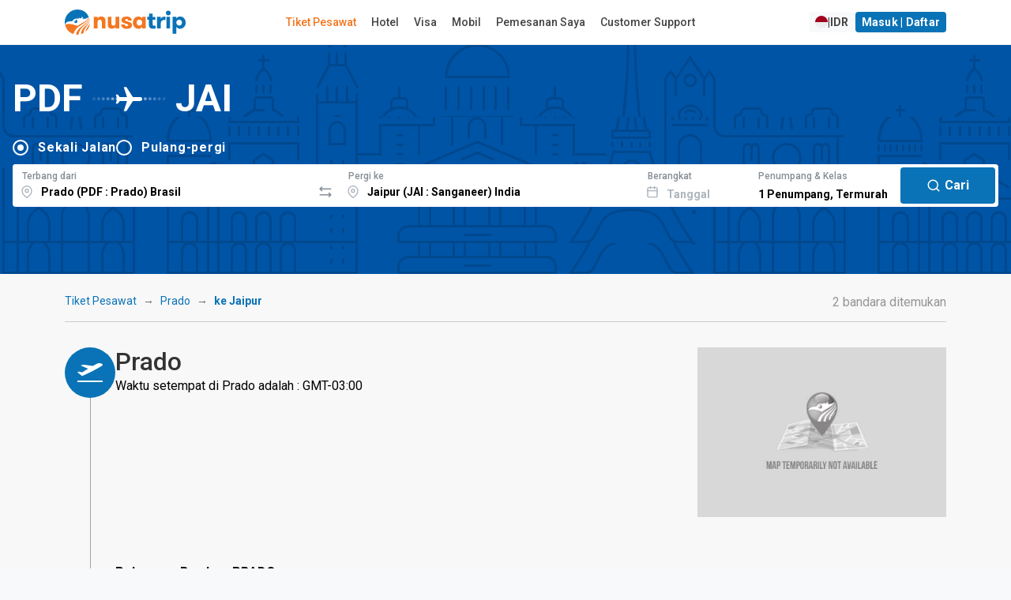

--- FILE ---
content_type: text/html; charset=UTF-8
request_url: https://www.nusatrip.com/id/tiket-pesawat/dari/prado_PDF/ke/jaipur_JAI
body_size: 27888
content:
<!DOCTYPE html>
<html class="no-js" xmlns="http://www.w3.org/1999/xhtml" xml:lang="id" lang="id">

<head>
    <meta charset="UTF-8">
    <meta name="Author" content="nusatrip.com">
    <meta http-equiv="X-UA-Compatible" content="IE=Edge">
    <meta name="viewport" content="width=1024" />
    <meta http-equiv="content-type" content="text/html; charset=utf-8">
    <meta http-equiv="content-language" content="id">

    <title>Prado ke Jaipur - Tiket Pesawat PDF JAI - Harga Murah  - NusaTrip</title>
    <meta name="keywords" content="tiket maskapai,tiket pesawat,pesawat, bandara,dari Prado,keJaipur,Prado,PDF,Sanganeer,Jaipur,Prado,Perjalanan, promo, harga, pemesanan, jadwal,nusatrip" />
    <meta name="description" content="Temukan tiket pesawat dengan harga termurah dari Prado PDF ke Jaipur JAI. Bandingkan semua maskapai besar dan pesan dalam beberapa langkah mudah" />

    
            <script src="https://www.google.com/recaptcha/api.js?onload=setupCaptcha&render=6LeFdYskAAAAACaPGGyYKH75aKme8hixg4_VRD7R" async></script>
        <script>
            var recaptcha_site_key = "6LeFdYskAAAAACaPGGyYKH75aKme8hixg4_VRD7R"
            var captchaEnable = 1
                        var searchCaptchaEnable = 1
            
            var setupCaptcha = function() {
                                nusatripCaptcha = grecaptcha
                            };
        </script>
    
            <link rel="alternate" type="text/html" hreflang="en" href="//www.nusatrip.com/en/flights/from/prado_PDF/to/jaipur_JAI" />
                    <link rel="alternate" type="text/html" hreflang="en-sg" href="//www.nusatrip.com/sg/flights/from/prado_PDF/to/jaipur_JAI" />
                <link rel="alternate" type="text/html" hreflang="en-my" href="//www.nusatrip.com/my/flights/from/prado_PDF/to/jaipur_JAI" />
                <link rel="alternate" type="text/html" hreflang="en-ph" href="//www.nusatrip.com/ph/flights/from/prado_PDF/to/jaipur_JAI" />
                <link rel="alternate" type="text/html" hreflang="en-vn" href="//www.nusatrip.com/vn/flights/from/prado_PDF/to/jaipur_JAI" />
                <link rel="alternate" type="text/html" hreflang="en-th" href="//www.nusatrip.com/th/flights/from/prado_PDF/to/jaipur_JAI" />
    
            
        <link rel="alternate" media="only screen and (max-width: 640px)" href="//www.nusatrip.com/mobile/id/tiket-pesawat/dari/prado_PDF/ke/jaipur_JAI" />
    
    

    <!--[if IE 9]>
	  <style type="text/css">
	    .browserIE9 * {
	       filter: none !important;
	    }
	  </style>
	<![endif]-->

    <link rel="stylesheet" type="text/css" href="https://fonts.googleapis.com/css2?family=Roboto:wght@400;500;700&display=swap">
    <link rel="stylesheet" type="text/css" href="https://cdnjs.cloudflare.com/ajax/libs/font-awesome/6.4.2/css/all.min.css">

<link rel="stylesheet" type="text/css" href="//sta.nusatrip.net/static/v2/css/vendors-4b63e3e9.css">

    <!-- BASE CSS -->
    

    
    <link rel="stylesheet" type="text/css" href="//sta.nusatrip.net/static/v2/css/header-43fddafa.css">
    <link rel="stylesheet" type="text/css" href="//sta.nusatrip.net/static/v2/css/footer-f5dd549a.css">

            <link rel="stylesheet" type="text/css" href="//sta.nusatrip.net/static/v2/css/bootstrap.min-4b63e3e9.css">
        <link rel="stylesheet" type="text/css" href="//sta.nusatrip.net/static/v2/css/main-style-114b6caa.css">
    
    <link rel="stylesheet" type="text/css" href="//sta.nusatrip.net/static/v2/css/memberauth-cb7f7aa9.css">
    <link rel="stylesheet" type="text/css" href="//sta.nusatrip.net/static/v2/css/currency-option-08e3d1ef.css">
    
    <script type="text/javascript" src="//sta.nusatrip.net/static/js/lib/app-7f4ee212.js"></script>

    <script>
        var _gtm = [];
        var _gtm2 = [];
        var STATIC_ROOT = "//sta.nusatrip.net";
        var DOMAIN_COOKIE = "nusatrip.com";
        var LANGUSE = "id";
        var BASE_URL = "";
        var SECURE_URL = "https://ssl.nusatrip.com";
        var CHECKOUT_URL = "";
        var COOKIE_DURATION = "1993433613";
        var USER_LANG = "en";
        var HTTP_DOMAIN = "";
        var BASE_DOMAIN = "//www.nusatrip.com";
        var fbAppId = "353343108095143";
        var MOBILESITE_LABEL = "Lihat Versi Mobile";

        app.lang = "id";
        app.addLocale({
            'yes': 'Ya',
            'no': 'tidak',
            'night' : 'malam',
            'ttbus': 'Bepergian dengan Bis',
            'tttrain': 'Bepergian dengan Kereta',
            'ttferry': 'Bepergian dengan Feri atau Kapal',
            'ttlimousine': 'Bepergian dengan Limusin',
            'tthovercraft': 'Bepergian dengan Hovercraft',
            'ttwarning': 'Peringatan',
            'ttrequired': 'Harap diisi',
            'ttnumber': 'Data yang dimasukkan hanya bisa berupa angka',
            'ttemail': 'Email tidak valid',
            'ttalphanumeric': 'Data yang dimasukkan hanya bisa berupa angka dan huruf',
            'ttalphabet': 'Hanya dapat berupa huruf',
            'ttpatternMessage': "Tidak sesuai dengan format",
            'ttfailed': 'GAGAL',
            'ttsuccess': 'Sukses',
            'tteq': 'Harus sama dengan',
            'ttneq': 'Tidak bisa sama dengan',
            'ttlt': 'Harus kurang dari',
            'ttlte': 'Harus kurang dari atau sama dengan',
            'ttgt': 'Harus lebih dari',
            'ttgte': 'Harus lebih besar atau sama',
            'ttmod': 'Harus modulous',
            'ttlength': 'Periksa kembali panjang karakter',
            'ttFirstName': 'First name too short, min 2 characters',
            'ttLastName': 'Last name too short, min 2 characters',
            'selectDate': 'Pilih tanggal',
            'roundtrip': 'Pulang-Pergi',
            'pieces': 'potong',
            'piece': 'potong',
            'passenger': 'Penumpang',
            'passengers': 'Penumpang',
            'cabinType': {
                'cheapest': 'Termurah',
                'business': 'Bisnis',
            }
        });
    </script>
    <script type="text/javascript" src="//sta.nusatrip.net/static/js/jquery-1.7.2.min-2cd034cf.js" charset="utf-8"></script>
    <script type="text/javascript" src="//sta.nusatrip.net/static/js/front/libs/jquery-ui-1.8.18.custom.min-2cd034cf.js" charset="utf-8"></script>
    <script src="https://cdn.jsdelivr.net/npm/bootstrap@5.3.2/dist/js/bootstrap.bundle.min.js" integrity="sha384-C6RzsynM9kWDrMNeT87bh95OGNyZPhcTNXj1NW7RuBCsyN/o0jlpcV8Qyq46cDfL" crossorigin="anonymous"></script>
    <script type="text/javascript">
		var google_analytic_trackid = "UA-33251722-1";
		var google_analytic_domain = "nusatrip.com";
        var pathsToB2b = ["index/", "index/index", "flights/", "flights/index", "hotels/index", "location/index", "flights/route", "content/airline", "howto/payment"];
        var b2bHomepagePath = 'b2b-homepage';
  	</script>

    <!--[if gte IE 9]>
	  	<script type="text/javascript" src="//sta.nusatrip.net/static/js/front/libs/IE9-2cd034cf.js"></script>
	    <script type="text/javascript" src="//sta.nusatrip.net/static/js/front/libs/html5-2cd034cf.js"></script>
	<![endif]-->

    <script type="text/javascript" src="//sta.nusatrip.net/static/js/front/libs/modernizr-2.6.2-2cd034cf.js" charset="utf-8"></script>
    <script type="text/javascript" src="//sta.nusatrip.net/static/js/front/libs/browserDetect-2cd034cf.js" charset="utf-8"></script>
    <script type="text/javascript" src="//sta.nusatrip.net/static/js/front/modules/customer/validate_input-7a17d34a.js"></script>
    <script type="text/javascript" src="//sta.nusatrip.net/static/js/front/shared-script/nusaScript-1a117632.js" charset="utf-8"></script>
    <script type="text/javascript" src="//sta.nusatrip.net/static/js/nusatripGlobal-abce946a.js" charset="utf-8"></script>
    <script type="text/javascript" src="//sta.nusatrip.net/static/js/front/shared-script/nusaUI-4b63e3e9.js" charset="utf-8"></script>
    <script type="text/javascript" src="//sta.nusatrip.net/static/js/front/libs/nusaDropdown-2cd034cf.js" charset="utf-8"></script>
    <script type="text/javascript" src="//sta.nusatrip.net/static/js/front/libs/big.min-2740996d.js"></script>
    <script type="text/javascript" src="//sta.nusatrip.net/static/js/front/libs/nsRounding-0de6d491.js"></script>
    <script type="text/javascript" src="//sta.nusatrip.net/static/js/front/libs/jquery.reveal-0e97fb9a.js"></script>
    <script script src="https://cdn.jsdelivr.net/npm/sweetalert2@11"></script>
    <script type="text/javascript" src="//sta.nusatrip.net/static/js/front/modules/b2blanding/b2bAlert-5e850624.js"></script>

            <script type="text/javascript" src="/id/dynamic/currencies.js">

        </script>
        <script type="text/javascript" src="/dynamic/rates.js"></script>
        <script type="text/javascript" src="//sta.nusatrip.net/static/js/front/modules/currencyEngine-08e3d1ef.js"></script>
        <script type="text/javascript" src="//sta.nusatrip.net/static/js/front/libs/nusaCurrencyOptions-6bcc343f.js"></script>
                    <script type="text/javascript" src="//sta.nusatrip.net/static/js/front/libs/nsDeviceDetection-2cd034cf.js" charset="utf-8"></script>
        <script type="text/javascript" src="//sta.nusatrip.net/static/js/lib/gtm-7b1cf108.js"></script>
    <script type="text/javascript" src="//sta.nusatrip.net/static/js/chat-970337f7.js" charset="utf-8"></script>
            <!-- Google Tag Manager -->
        <script>
            (function(w, d, s, l, i) {
                    w[l] = w[l] || [];
                    w[l].push({
                        'gtm.start': new Date().getTime(),
                        event: 'gtm.js'
                    });
                    var f = d.getElementsByTagName(s)[0],
                        j = d.createElement(s),
                        dl = l != 'dataLayer' ? '&l=' + l : '';
                    j.async = true;
                    j.src =
                        '//www.googletagmanager.com/gtm.js?id=' + i + dl;
                    f.parentNode.insertBefore(j, f);
                    } )(window, document, 'script', '_gtm', 'GTM-WNF4LC');
                    if (typeof gtmInstance != "undefined") {
                        gtmInstance.setGTM(_gtm);
                        gtmInstance.setGlobalData({
                            'INTERFACE': 'WEB',
                            'LANG': 'id'
                        });
                    }
        </script>
        <!-- End Google Tag Manager -->

        <!-- Google Tag Manager2 -->
        <script>
            (function(w, d, s, l, i) {
                    w[l] = w[l] || [];
                    w[l].push({
                        'gtm.start': new Date().getTime(),
                        event: 'gtm.js'
                    });
                    var f = d.getElementsByTagName(s)[0],
                        j = d.createElement(s),
                        dl = l != 'dataLayer2' ? '&l=' + l : '';
                    j.async = true;
                    j.src =
                        '//www.googletagmanager.com/gtm.js?id=' + i + dl;
                    f.parentNode.insertBefore(j, f);
                    } )(window, document, 'script', '_gtm2', 'GTM-KZQSGZKN');
                    if (typeof gtmInstance != "undefined") {
                        gtmInstance.setGTM(_gtm2);
                        gtmInstance.setGlobalData({
                            'INTERFACE': 'WEB',
                            'LANG': 'id'
                        });
                    }
        </script>
        <!-- End Google Tag Manager2 -->
    
        <script>                            setDefaultCurrencyDisplay(                '{"IDR":{"NAME":"Rupiah Indonesia","DECIMALS":"0.0","PER_THOUSAND":"1","CURRENCY_NO":"360"}}',                '{"IDR":"1.0"}',                '{"THOUSAND_SEPARATOR":".","DECIMAL_SEPARATOR":","}'            );            var currencyEngine = new currencyEngine({                currencies: currencies,                rates: rates,                thousandSeparator: currencySeparator.THOUSAND_SEPARATOR,                decimalSeparator: currencySeparator.DECIMAL_SEPARATOR                                });                $(function() {                        loadChat("https://webchat.qontak.com/qchatInitialize.js", "https://webchat.qontak.com/js/app.js", "83d00a23-9240-4473-810f-197869e51774", "BzVM2oPbU_ITOZ-2gSqi0w");                                        /*initReload($(".langLink"));*/                        if ($.browser.msie && parseInt($.browser.version, 10) === 6) {                $('.row div[class^="span"]:last-child').addClass("last-child");                $('[class*="span"]').addClass("margin-left-20");                $('[class*="span"][class*="offset"]').removeClass('margin-left-20');                $(':button[class="btn"],:reset[class="btn"],:submit[class="btn"],input[type="button"]').addClass("button-reset");                $(":checkbox").addClass("input-checkbox");                $('[class^="icon-"], [class*=" icon-"]').addClass("icon-sprite");                $(".pagination li:first-child a").addClass("pagination-first-child");            };            setLangCookie();                            currencyEngine.setHeaderNew({ highlight : "[\"IDR\", \"USD\", \"EUR\"]" }).render(getCookie("curCode"));                let langPath = "//sta.nusatrip.net/static/v2/img/flag/";                let imgLang = "en.svg";                let curCode = getCookie("curCode");                let lang = getCookie("nslang");                if(lang != "" || typeof lang != "undefined"){                    imgLang = lang+".svg";                }                $("img.langAvatar")                    .attr('src', langPath+imgLang)                    .attr('ref', lang);                $("#currencySelector").nusaCurrencyOptions({                    afterChange: function(e) {                        currencyEngine.render(getCookie("curCode"));                                            }                });                        if(typeof getCookie('nscustomer') != "undefined"){                $("#user-profile-button").show();                $("#login-button").hide();            }        });    </script>    

    <script type="text/javascript">
        var gaLoadDefault = 1;
        var _gaq = _gaq || [];
        
            if (gaLoadDefault == 1) {
                var _gaq = _gaq || [];
                $.each(ga_custom_track({}), function(i, n) {
                    if (n.length > 0)
                        _gaq.push(n);
                });
            }
        
    </script>

    

    <meta property="og:title" content="Temukan tiket pesawat dari Prado (PDF) ke Jaipur (JAI)" />
    <meta property="og:image" content="//sta.nusatrip.net/static/img/front/V2/nusatrip-logo-scare-txt-below.png" />
    <meta property="og:url" content="//www.nusatrip.com/id/tiket-pesawat/dari/prado_PDF/ke/jaipur_JAI" />
    <meta property="og:site_name" content="nusatrip.com" />
    <meta property="og:description" content="Temukan penawaran tiket pesawat termurah dari Prado ke Jaipur, Jaipur, beli sesukamu, hanya beberapa langkah pemesanan mudah" />

    <link rel="stylesheet" type="text/css" href="//sta.nusatrip.net/static/v2/css/global-9d969d10.css">
    <link rel="stylesheet" type="text/css" href="https://fonts.googleapis.com/css2?family=Material+Symbols+Outlined:opsz,wght,FILL,GRAD@20..48,100..700,0..1,-50..200" />
    <link rel="stylesheet" type="text/css" href="//sta.nusatrip.net/static/v2/css/flight-global-cb7f7aa9.css" />
    <link rel="stylesheet" type="text/css" href="//sta.nusatrip.net/static/v2/css/flight-results-76450aa3.css" />
    <link rel="stylesheet" type="text/css" href="//sta.nusatrip.net/static/css/front/flight-home-36602665.css">

    <script type="text/javascript" src="//sta.nusatrip.net/static/js/nusatripSearch-08e3d1ef.js"></script>
    <script type="text/javascript" src="//sta.nusatrip.net/static/js/front/libs/nusaSelector-2cd034cf.js"></script>
    <script type="text/javascript" src="//sta.nusatrip.net/static/js/front/libs/nusa.daterangepicker-id-e05e75ec.js"></script>
    <script type="text/javascript" src="//sta.nusatrip.net/static/js/front/libs/nusa.daterangepicker-57693da6.js"></script>
    <script type="text/javascript" src="//sta.nusatrip.net/static/js/front/libs/jquery.mCustomScrollbar.min-2cd034cf.js"></script>
    <script type="text/javascript" src="//sta.nusatrip.net/static/js/front/libs/jquery.matchHeight-99ced10f.js"></script>
    <script type="text/javascript" src="//sta.nusatrip.net/static/js/front/in-page-script/routefromto-99ced10f.js"></script>
    <script type="text/javascript" src="//maps.googleapis.com/maps/api/js?key=AIzaSyDiBc0eKrKEXarA57nQ1Sk5aRoxDqCgcmc"></script>
    <script type="text/javascript" src="//sta.nusatrip.net/static/js/front/libs/markerclusterer-2cd034cf.js"></script>

    <script type="application/javascript">
        if (typeof gtmInstance != "undefined") {
            gtmInstance.setGlobalData({
                'ITEM_TYPE': 'flight'
            });

            gtmInstance.pushFlightData({
                                'FLY_OUTB_CODE': "PDF".replace(/^_+/g, ''),
                'FLY_OUTB_CITY': "Prado",
                'FLY_OUTB_COUNTRYCODE': "BR",
                
                                'FLY_INB_CODE': "JAI".replace(/^_+/g, ''),
                'FLY_INB_CITY': "Jaipur",
                'FLY_INB_COUNTRYCODE': "IN",
                                'event': 'flightstatic'
            });
        }
    </script>

    <script type="text/javascript" src="//sta.nusatrip.net/static/js/chart.min-801b65fc.js"></script>
    <link rel="stylesheet" type="text/css" href="//sta.nusatrip.net/static/css/front/V3/inpage-style/barchart-1cb5b76e.css">
    <script>
        $(function() {
            $(".bar").each( function( key, bar ) {
                var percentage = $(this).data('percentage');

                $(this).animate({
                    'height' : percentage + '%'
                }, 1000);
            });

            $(".barLink").live("click", function() {
                var dateVal = $(this).attr("ref");
                var dateFormat = $(this).attr("dateformat");
                var dayName = $(this).attr("data-day-name");
                var currency = $(this).attr("data-currency");
                var price = $(this).attr("data-value");

                $("#depart-date-label").empty().html(dateFormat);
                $("#depart-date-val").val(dateVal);
                $("#chartDate").empty().html(dayName+", "+dateFormat);
                $("#chartPrice").empty().html(currency+" "+price);

                jQuery('html,body').animate({
                    scrollTop:0
                },10);

                //alert("Pilih nomor penumpang dan tanggal kembali jika Anda ingin melakukan pemesanan tiket pulang-pergi");

            });

                            setChartPrice();

                $(".currOption").bind("click",function(){
                    setChartPrice();
                });
                    });

                    function setChartPrice(){
                $('.bar').each(function(){
                    $(this).attr('data-value', currencyEngine.exchange(
                        $(this).attr('data-price'),
                        $(this).attr('data-base-currency'),
                        getCookie("curCode"),
                        true
                    ));

                    $(this).attr('data-currency', getCookie("curCode"));
                })

                $('.priceStep').each(function(){
                    val = currencyEngine.exchange(
                        $(this).attr('data-price'),
                        $(this).attr('data-base-currency'),
                        getCookie("curCode")
                    )

                    if(currencyEngine.detail[getCookie("curCode")]['PER_THOUSAND'] == "1"){
                        val = val/1000;
                    }

                    val = currencyEngine.formatMoney(val, 0, currencyEngine.option.decimalSeparator, currencyEngine.option.thousandSeparator);

                    $(this).html(val);
                })
            }
            </script>

</head>
<body class="display-lang-id">
    <!-- Google Tag Manager (noscript) 1 -->
    <noscript>
        <iframe src="//www.googletagmanager.com/ns.html?id=GTM-WNF4LC" height="0" width="0" style="display:none;visibility:hidden"></iframe>
    </noscript>
    <!-- End Google Tag Manager (noscript) 1 -->

    <!-- Google Tag Manager (noscript) 2 -->
    <noscript>
        <iframe src="//www.googletagmanager.com/ns.html?id=GTM-KZQSGZKN" height="0" width="0" style="display:none;visibility:hidden"></iframe>
    </noscript>
    <!-- End Google Tag Manager (noscript) 2 -->
    <div id="fb-root"></div> <!-- for facebook script -->
    
                    <script type="text/javascript" src="//sta.nusatrip.net/static/js/front/libs/jquery.validationEngine-4b63e3e9.js"></script>
            <script type="text/javascript" src="//sta.nusatrip.net/static/js/front/libs/jquery.validationEngine-id-2cd034cf.js"></script>
    <header class="header-wide map_view">
    <div class="container-xl d-flex justify-content-between align-items-center">
        <div id="logo">
            <a href="/id">
                <img src="//sta.nusatrip.net/static/v2/img/logo/nusatrip-logo.svg" alt="Nusatrip Logo" style="width:153px;height:32px">
            </a>
        </div>
                <nav class="main-menu">
            <ul>
                <li>
                    <span><a class="menu" id="menu-flight" href="/id/tiket-pesawat">Tiket Pesawat</a></span>
                </li>
                <li>

                    <span><a class="menu" id="menu-hotel" href= "https://hotel.nusatrip.com" >Hotel</a></span>
                </li>
                                 <li>
                    <span><a class="menu" id="menu-visa" href="https://spun.global/id/curated/nusatrip?fromtrack=NSVS&url=/visa" target="_blank" rel="noopener">Visa</a></span>
                </li>
                                                    <li>
                        <span><a class="menu" id="menu-car" href="https://www.kayak.co.id/in?a=kan_312215_588324&url=/cars" target="_blank">Mobil</a></span>
                    </li>
                                <li>
                    <span><a class="menu" id="menu-mybooking" href="/id/daftarbooking">Pemesanan Saya</a></span>
                </li>
                <li>
                    <span><a class="menu" id="menu-support" href="/id/bantuan">Customer Support</a></span>
                </li>
            </ul>
        </nav>
                <div class="main-menu" id="top_menu">
            <ul class="d-flex gap-2">
                <li class="me-3">
                    <span>
                        <a style="display: none" id="recent-booking-element" class="btn btn-sm btn-light btn-compact" href="/mybooking">
                            Lihat <span id="number-of-booking" class="recentNumber"></span> Pesanan                        </a>
                    </span>
                </li>
                <li>
                    <a id="langCurSelection" data-bs-target="#langCurSelectionModal" data-bs-toggle="modal" href="javascript:void(0);" class="btn btn-sm btn-light btn-compact d-flex gap-2">
                        <img class="langAvatar" style="width: 16px;" src="//sta.nusatrip.net/static/v2/img/flag/en.svg"> | <span id="currDisplay"></span>
                    </a>
                </li>
                <li>
                    <a  id="login-button" data-bs-target="#loginModal" data-bs-toggle="modal" href="javascript:void(0);" class="btn btn-sm btn-primary btn-compact">
                        Masuk | Daftar                    </a>
                </li>
                <li id="user-profile-button" style="display: none">
                    <span>
                        <a href="javascript:void(0);">
                            Hi, <span id="custName" class="fw-bold"></span>
                        </a>
                    </span>
                    <ul>
                        <li><a href="/mybooking">Pemesanan Saya</a></li>
                        <li><a href="/customer/editprofile">Profil Saya</a></li>
                        <li><a href="/customer/contact">Kontak Saya</a></li>
                        <li><a id="mainPageLogoutLink" href="/customer/logout">Keluar</a></li>
                    </ul>
                </li>
            </ul>
        </div>
    </div>
</header>

<script>
    $(function (){
        var showTotalRecentBooking = Boolean("");

        if (showTotalRecentBooking == true) {
            $("#recent-booking-element").show();
            $("#number-of-booking").html(0);
        }

        var pathnames = window.location.pathname.split( '/' );
        if(2 in pathnames){
            switch(pathnames[2].toLocaleLowerCase()) {
                case "tiket-pesawat":
                case "flights":
                    $("#menu-flight").addClass("active");
                    break;
                case "hotel":
                case "hotels":
                    $("#menu-hotel").addClass("active");
                    break;
                case "mybooking":
                case "daftarbooking":
                    $("#menu-mybooking").addClass("active");
                    break;
                case "bantuan":
                case "support":
                    $("#menu-support").addClass("active");
                    break;
                default:
            }
        }
    
        $('menu-visa').on('click', function() {
            var href = this.href;
            if (window.gtag) {
                gtag('event', 'outbound_click', {
                'event_category': 'outbound',
                'event_label': 'spun_curated_nusatrip',
                'destination_url': href,
                'transport_type': 'beacon'
                });
            }
        });
    })
</script>
<div class="modal fade" id="loginModal" aria-hidden="true" aria-labelledby="loginModalLabel" tabindex="-1">
    <div class="modal-dialog modal-dialog-centered modal-dialog-scrollable">
        <div class="modal-content" style="padding: 0%;">
            <div class="modal-body" style="padding: 0%;">
                <div class="ns-7tavfx">
                    <div class="ns-1ajh50z">
                        <div style="min-width: 100%; display: table;">
                            <div class="ns-Modal-header ns-1vk7ugd">
                                <h2 class="ns-Modal-title ns-1k9itrp" id="NsUI-bq1bfokta-title">Login</h2>
                                <button data-bs-dismiss="modal" data-bs-target="#loginModal"
                                        class="ns-UnstyledButton-root ns-ActionIcon-root ns-CloseButton-root ns-Modal-close ns-yvvf17"
                                        type="button">
                                    <svg viewBox="0 0 15 15" fill="none" xmlns="http://www.w3.org/2000/svg" width="1rem"
                                         height="1rem">
                                        <path d="M11.7816 4.03157C12.0062 3.80702 12.0062 3.44295 11.7816 3.2184C11.5571 2.99385 11.193 2.99385 10.9685 3.2184L7.50005 6.68682L4.03164 3.2184C3.80708 2.99385 3.44301 2.99385 3.21846 3.2184C2.99391 3.44295 2.99391 3.80702 3.21846 4.03157L6.68688 7.49999L3.21846 10.9684C2.99391 11.193 2.99391 11.557 3.21846 11.7816C3.44301 12.0061 3.80708 12.0061 4.03164 11.7816L7.50005 8.31316L10.9685 11.7816C11.193 12.0061 11.5571 12.0061 11.7816 11.7816C12.0062 11.557 12.0062 11.193 11.7816 10.9684L8.31322 7.49999L11.7816 4.03157Z"
                                              fill="currentColor" fill-rule="evenodd" clip-rule="evenodd"></path>
                                    </svg>
                                </button>
                            </div>
                            <div class="ns-Modal-body ns-1q36a81" id="NsUI-bq1bfokta-body">
                                <div class="ns-pi8rf9">
                                    <script type="text/javascript" src="//sta.nusatrip.net/static/js/front/modules/customer/customer_login-984011e7.js"></script>
<script>
    var custLoginOnLoadIsReady = false,
        custLoginOnLoadLoop = 0;
    while (custLoginOnLoadIsReady == false && custLoginOnLoadLoop < 5) {
        setTimeout(function() {
            if (typeof custLoginOnLoad != "undefined" && custLoginOnLoadIsReady == false) {
                custLoginOnLoad({
                    pageLabel: {
                        'isEmpty' : '%--field--% Harap Diisi kolom ini',
                        'emailAddressInvalidFormat' : '%--field--% Format email salah',
                        'stringLengthTooShort' : '%--field--% terlalu singkat',
                        'alreadyRegistered' : '%--field--% sudah terdaftar pada sistem kami, silakan pilih email lainnya.',
                        'notSame' : '%--field--% tidak sesuai.',
                        'systemError' : 'Maaf, sistem kami terganggu. Silakan mencoba kembali atau hubungi Customer Support kami',
                        'loginFailed' : 'Login gagal, silakan cek kembali username atau password Anda.'
                    }
                });
                custLoginOnLoadIsReady = true;
            }
        }, 200 + (custLoginOnLoadLoop * 1000));
        custLoginOnLoadLoop++;
    }
</script>

<form action="/customer/login" name="customerLoginForm" id="customerLoginForm" method="post">
    <div class="ns-Stack-root ns-caxjnw">
        <div class="ns-InputWrapper-root ns-TextInput-root ns-11bkxze"><label
                    class="ns-InputWrapper-label ns-TextInput-label ns-1fzet7j"
                    for="NsUI-6i86rkqpj" id="NsUI-6i86rkqpj-label">Email<span
                        class="ns-ifziax ns-InputWrapper-required ns-TextInput-required"
                        aria-hidden="true"> *</span></label>
            <div class="ns-Input-wrapper ns-TextInput-wrapper ns-7c7vou"><input
                        class="ns-Input-input ns-TextInput-input ns-1hkft08 validate[required]"
                        name="username" id="usernameAjax" type="text"
                        placeholder="hello@nusatroop.dev" required=""
                        aria-invalid="false" value=""></div>
        </div>
        <div class="ns-InputWrapper-root ns-PasswordInput-root ns-11bkxze"><label
                    class="ns-InputWrapper-label ns-PasswordInput-label ns-1fzet7j"
                    for="NsUI-pcb1jpvg1" id="NsUI-pcb1jpvg1-label">Password<span
                        class="ns-ifziax ns-InputWrapper-required ns-PasswordInput-required"
                        aria-hidden="true"> *</span></label>
            <div class="ns-Input-wrapper ns-PasswordInput-wrapper ns-7c7vou">
               <input type="password" required=""
                                                 class="ns-1hkft08 ns-PasswordInput-innerInput validate[required]"
                                                 name="password" id="passwordAjax"
                                                 placeholder="Your password"
                                                 value="">
                
            </div>
        </div>
        <div class="ns-Group-root ns-1emc9ft">
            
            <a class="ns-Text-root ns-Anchor-root ns-j4phng"
               href="/id/customer/forgotpassword">Forgot
                password?</a></div>
        <div class="ns-Group-root ns-tu8ne2">
            <a class="ns-Text-root ns-Anchor-root ns-7gn2wq" href="javascript:"
               id="registerLink"
               data-bs-target="#registerModal"
               data-bs-toggle="modal">
                Don't have an account? Register
            </a>
            <button class="ns-UnstyledButton-root ns-Button-root ns-f5508k"
                    type="button" id="btnLoginAjax" data-button="true">
                <div class="ns-1wpc1xj ns-Button-inner"><span
                            class="ns-1ryt1ht ns-Button-label">Login</span></div>
            </button>
        </div>
        <div id="loginErrorWrapper" style="display: none">
            <div id="err_container" class=" colspan12 redColor tCenter martop10">
                Login gagal, silakan cek kembali username dan/atau password Anda.            </div>
        </div>
    </div>
</form>
<div id="loginLoading" style="display: none">
    <div style="text-align: center; margin-top: 20px;margin-top: 20px;">
        <img class="left" src="//sta.nusatrip.net/static/img/front/V2/nusa-loader2.gif" width="85" height="85" style="margin-left: auto; margin-right: auto;" />
        <b style="color: #666; font-size: 18px; font-weight: normal; line-height: 55px; padding-left: 14px;">Memuat...</b>
    </div>
</div>

                                    <div class="ns-Divider-root ns-Divider-horizontal ns-Divider-withLabel ns-4ipviv"
                                         role="separator">
                                        <div class="ns-Text-root ns-Divider-label ns-Divider-labelDefaultStyles ns-1ss3ue6">
                                            Or continue via
                                        </div>
                                    </div>
                                    <div class="ns-xwmre6">
                                        <a href="javascript:facebookLogin();" class="ns-UnstyledButton-root ns-Button-root ns-zidy2m" type="button"
                                                data-button="true">
                                            <div class="ns-1wpc1xj ns-Button-inner"><span
                                                        class="ns-Button-icon ns-Button-leftIcon ns-1jbrfp"><svg
                                                            aria-hidden="true" focusable="false" data-prefix="fab"
                                                            data-icon="facebook" class="svg-inline--fa fa-facebook"
                                                            role="img" xmlns="http://www.w3.org/2000/svg"
                                                            viewBox="0 0 512 512" width="0.9rem" height="0.9rem"><path
                                                                fill="currentColor"
                                                                d="M504 256C504 119 393 8 256 8S8 119 8 256c0 123.8 90.69 226.4 209.3 245V327.7h-63V256h63v-54.64c0-62.15 37-96.48 93.67-96.48 27.14 0 55.52 4.84 55.52 4.84v61h-31.28c-30.8 0-40.41 19.12-40.41 38.73V256h68.78l-11 71.69h-57.78V501C413.3 482.4 504 379.8 504 256z"></path></svg></span><span
                                                        class="ns-1ryt1ht ns-Button-label">Login with Facebook</span>
                                            </div>
                                        </a>
                                        
                                    </div>
                                </div>
                            </div>
                        </div>
                    </div>
                </div>
            </div>
        </div>
    </div>
</div>

<div class="modal fade" id="registerModal" aria-hidden="true" aria-labelledby="registerModalLabel" tabindex="-1">
    <div class="modal-dialog modal-dialog-centered modal-dialog-scrollable">
        <div class="modal-content" style="padding: 0%;">
            <div class="modal-body" style="padding: 0%;">
                <div class="ns-7tavfx">
                    <div class="ns-1ajh50z">
                        <div style="min-width: 100%; display: table;">
                            <div class="ns-Modal-header ns-1vk7ugd">
                                <h2 class="ns-Modal-title ns-1k9itrp" id="NsUI-bq1bfokta-title">Register</h2>
                                <button data-bs-dismiss="modal" data-bs-target="#registerModal"
                                        class="ns-UnstyledButton-root ns-ActionIcon-root ns-CloseButton-root ns-Modal-close ns-yvvf17"
                                        type="button">
                                    <svg viewBox="0 0 15 15" fill="none" xmlns="http://www.w3.org/2000/svg" width="1rem"
                                         height="1rem">
                                        <path d="M11.7816 4.03157C12.0062 3.80702 12.0062 3.44295 11.7816 3.2184C11.5571 2.99385 11.193 2.99385 10.9685 3.2184L7.50005 6.68682L4.03164 3.2184C3.80708 2.99385 3.44301 2.99385 3.21846 3.2184C2.99391 3.44295 2.99391 3.80702 3.21846 4.03157L6.68688 7.49999L3.21846 10.9684C2.99391 11.193 2.99391 11.557 3.21846 11.7816C3.44301 12.0061 3.80708 12.0061 4.03164 11.7816L7.50005 8.31316L10.9685 11.7816C11.193 12.0061 11.5571 12.0061 11.7816 11.7816C12.0062 11.557 12.0062 11.193 11.7816 10.9684L8.31322 7.49999L11.7816 4.03157Z"
                                              fill="currentColor" fill-rule="evenodd" clip-rule="evenodd"></path>
                                    </svg>
                                </button>
                            </div>
                            <div class="ns-Modal-body ns-1q36a81" id="NsUI-bq1bfokta-body">
                                <div class="ns-pi8rf9">
                                    <script type="text/javascript" src="//sta.nusatrip.net/static/js/front/libs/jquery.ddslick.min-2cd034cf.js"></script>
<script type="text/javascript" src="//sta.nusatrip.net/static/js/front/modules/customer/customer_signup-700246d2.js"></script>
<script>
    var custSignupOnLoadIsReady = false,
        custSignupOnLoadLoop = 0;
    while (custSignupOnLoadIsReady == false && custSignupOnLoadLoop < 5) {
        setTimeout(function () {
            if (
                typeof custSignupOnLoad != 'undefined' &&
                custSignupOnLoadIsReady == false
            ) {
                custSignupOnLoad({
                    pageLabel: {
                        isEmpty: '%--field--% Harap Diisi kolom ini',
                        emailAddressInvalidFormat:
                            '%--field--% Format email salah',
                        stringLengthTooShort:
                            '%--field--% terlalu singkat',
                        alreadyRegistered:
                            '%--field--% sudah terdaftar pada sistem kami, silakan pilih email lainnya.',
                        notSame: '%--field--% tidak sesuai.',
                        systemError:
                            'Maaf, terdapat kesalahan pada sistem kami. Silakan coba kembali atau hubungi customer support kami',
                        vemail: 'Verifikasi Email',
                        vpass: 'Verifikasi Password',
                    },
                });
                custSignupOnLoadIsReady = true;
            }
        }, 200 + custSignupOnLoadLoop * 1000);
        custSignupOnLoadLoop++;
    }
    app.addLocale({
        ttinvalid: 'Tidak Valid',
    });
</script>
<style type="text/css">
    #signupModal .formRow {
        position: relative;
    }
</style>
<div id="signupLoading" class="hide">
    <div
        class="overlay-inner-box inset rounded5 clearfix padding10"
        style="height: 145px; background: #fcfcfc"
    >
        <img
            class="left marlet20"
            src="//sta.nusatrip.net/static/img/front/V2/nusa-loader2.gif"
            width="85"
            height="85"
            style="margin-top: 30px; margin-left: 45px"
        />
        <b
            style="
                color: #666;
                font-size: 36px;
                font-weight: normal;
                line-height: 135px;
            "
            >Memuat...</b
        >
    </div>
</div>
<form
    action="/customer/signup"
    name="customerSignup"
    id="customerSignup"
    method="post"
>
    <div class="ns-Stack-root ns-caxjnw">
        <div class="ns-eosl2n">
            <div class="ns-InputWrapper-root ns-TextInput-root ns-11bkxze">
                <label
                    class="ns-InputWrapper-label ns-TextInput-label ns-1fzet7j"
                    for="NsUI-am6vs9z2h"
                    id="NsUI-am6vs9z2h-label"
                    >Email<span
                        class="ns-ifziax ns-InputWrapper-required ns-TextInput-required"
                        aria-hidden="true"
                    >
                        *</span
                    ></label
                >
                <div class="ns-Input-wrapper ns-TextInput-wrapper ns-7c7vou">
                    <input
                        name="customerEmail"
                        id="customerEmail"
                        class="ns-Input-input ns-TextInput-input ns-1hkft08 validate[required]"
                        type="text"
                        placeholder="hello@nusatroop.dev"
                        required=""
                        aria-invalid="false"
                        value=""
                    />
                </div>
            </div>
            <div class="ns-InputWrapper-root ns-TextInput-root ns-11bkxze">
                <label
                    class="ns-InputWrapper-label ns-TextInput-label ns-1fzet7j"
                    for="NsUI-sq4koub8d"
                    id="NsUI-sq4koub8d-label"
                    >Verifikasi Email<span
                        class="ns-ifziax ns-InputWrapper-required ns-TextInput-required"
                        aria-hidden="true"
                    >
                        *</span
                    ></label
                >
                <div class="ns-Input-wrapper ns-TextInput-wrapper ns-7c7vou">
                    <input
                        name="customerVemail"
                        id="customerVemail"
                        class="ns-Input-input ns-TextInput-input ns-1hkft08 validate[required]"
                        type="text"
                        placeholder="hello@nusatroop.dev"
                        required=""
                        aria-invalid="false"
                        value=""
                    />
                </div>
            </div>
        </div>
        <div class="ns-Text-root ns-5u2xot">Email tidak akan tersebar</div>
        <div class="ns-InputWrapper-root ns-Select-root ns-11bkxze">
            <label
                class="ns-InputWrapper-label ns-Select-label ns-1fzet7j"
                for="NsUI-vg30e824x"
                id="NsUI-vg30e824x-label"
                >Gelar<span
                    class="ns-ifziax ns-InputWrapper-required ns-Select-required"
                    aria-hidden="true"
                >
                    *</span
                ></label
            >
            <div
                role="combobox"
                aria-haspopup="listbox"
                aria-controls="NsUI-vg30e824x"
                aria-expanded="false"
                tabindex="-1"
                class=""
            >
                <div class="ns-Input-wrapper ns-Select-wrapper ns-7c7vou">
                    <select
                        name="customerTitle"
                        class="ns-Input-input ns-Select-input ns-1dp276m validate[required]"
                        autocomplete="off"
                        type="search"
                        id="NsUI-vg30e824x"
                        placeholder="Pick one"
                        aria-autocomplete="list"
                        readonly=""
                        data-nsui-stop-propagation="false"
                        required=""
                        aria-invalid="false"
                        value=""
                    >
                        <option value="MR">Tuan (Tuan)</option>
                        <option value="MRS">Nyonya (Nona)</option>
                        <option value="MS">Nona (Nona)</option>
                    </select>
                    <div
                        class="ns-1qj7q0z ns-Input-rightSection ns-Select-rightSection"
                    >
                        <svg
                            width="1.125rem"
                            height="1.125rem"
                            viewBox="0 0 15 15"
                            fill="none"
                            xmlns="http://www.w3.org/2000/svg"
                            data-chevron="true"
                            style="color: rgb(134, 142, 150)"
                        >
                            <path
                                d="M4.93179 5.43179C4.75605 5.60753 4.75605 5.89245 4.93179 6.06819C5.10753 6.24392 5.39245 6.24392 5.56819 6.06819L7.49999 4.13638L9.43179 6.06819C9.60753 6.24392 9.89245 6.24392 10.0682 6.06819C10.2439 5.89245 10.2439 5.60753 10.0682 5.43179L7.81819 3.18179C7.73379 3.0974 7.61933 3.04999 7.49999 3.04999C7.38064 3.04999 7.26618 3.0974 7.18179 3.18179L4.93179 5.43179ZM10.0682 9.56819C10.2439 9.39245 10.2439 9.10753 10.0682 8.93179C9.89245 8.75606 9.60753 8.75606 9.43179 8.93179L7.49999 10.8636L5.56819 8.93179C5.39245 8.75606 5.10753 8.75606 4.93179 8.93179C4.75605 9.10753 4.75605 9.39245 4.93179 9.56819L7.18179 11.8182C7.35753 11.9939 7.64245 11.9939 7.81819 11.8182L10.0682 9.56819Z"
                                fill="currentColor"
                                fill-rule="evenodd"
                                clip-rule="evenodd"
                            ></path>
                        </svg>
                    </div>
                </div>
            </div>
        </div>
        <div class="ns-eosl2n">
            <div class="ns-InputWrapper-root ns-TextInput-root ns-11bkxze">
                <label
                    class="ns-InputWrapper-label ns-TextInput-label ns-1fzet7j"
                    for="NsUI-d3j24pmaz"
                    id="NsUI-d3j24pmaz-label"
                    >Nama depan<span
                        class="ns-ifziax ns-InputWrapper-required ns-TextInput-required"
                        aria-hidden="true"
                    >
                        *</span
                    ></label
                >
                <div class="ns-Input-wrapper ns-TextInput-wrapper ns-7c7vou">
                    <input
                        class="ns-Input-input ns-TextInput-input ns-1hkft08 validate[required,maxSize[30]]"
                        name="customerFirstname"
                        id="customerFirstname"
                        type="text"
                        placeholder="Your first name"
                        required=""
                        aria-invalid="false"
                        value=""
                    />
                </div>
            </div>
            <div class="ns-InputWrapper-root ns-TextInput-root ns-11bkxze">
                <label
                    class="ns-InputWrapper-label ns-TextInput-label ns-1fzet7j"
                    for="NsUI-9fn97z311"
                    id="NsUI-9fn97z311-label"
                    >Nama belakang<span
                        class="ns-ifziax ns-InputWrapper-required ns-TextInput-required"
                        aria-hidden="true"
                    >
                        *</span
                    ></label
                >
                <div class="ns-Input-wrapper ns-TextInput-wrapper ns-7c7vou">
                    <input
                        class="ns-Input-input ns-TextInput-input ns-1hkft08 validate[required,maxSize[20]]"
                        name="customerLastname"
                        id="customerLastname"
                        type="text"
                        placeholder="Your last name"
                        required=""
                        aria-invalid="false"
                        value=""
                    />
                </div>
            </div>
        </div>
        <div class="ns-eosl2n">
            <div class="ns-InputWrapper-root ns-PasswordInput-root ns-1tdpm8v">
                <label
                    class="ns-InputWrapper-label ns-PasswordInput-label ns-1fzet7j"
                    for="NsUI-tyjxpm351"
                    id="NsUI-tyjxpm351-label"
                    >Password<span
                        class="ns-ifziax ns-InputWrapper-required ns-PasswordInput-required"
                        aria-hidden="true"
                    >
                        *</span
                    ></label
                >
                <div
                    class="ns-Input-wrapper ns-PasswordInput-wrapper ns-7c7vou"
                >
                    <div
                        class="ns-PasswordInput-input ns-Input-input ns-PasswordInput-input ns-1t4w6rf"
                        aria-invalid="false"
                    >
                        <input
                            type="password"
                            required=""
                            class="ns-sc5gua ns-PasswordInput-innerInput validate[required,minSize[6]]"
                            name="customerPass"
                            id="customerPass"
                            placeholder="Your password"
                            value=""
                        />
                    </div>
                    <div
                        class="ns-c7k433 ns-Input-rightSection ns-PasswordInput-rightSection"
                    >
                        <!-- <button
                            class="ns-UnstyledButton-root ns-ActionIcon-root ns-PasswordInput-visibilityToggle ns-2w6txd"
                            type="button"
                            tabindex="-1"
                            aria-hidden="true"
                        >
                            <svg
                                width="0.9375rem"
                                height="0.9375rem"
                                viewBox="0 0 15 15"
                                fill="none"
                                xmlns="http://www.w3.org/2000/svg"
                            >
                                <path
                                    d="M7.5 11C4.80285 11 2.52952 9.62184 1.09622 7.50001C2.52952 5.37816 4.80285 4 7.5 4C10.1971 4 12.4705 5.37816 13.9038 7.50001C12.4705 9.62183 10.1971 11 7.5 11ZM7.5 3C4.30786 3 1.65639 4.70638 0.0760002 7.23501C-0.0253338 7.39715 -0.0253334 7.60288 0.0760014 7.76501C1.65639 10.2936 4.30786 12 7.5 12C10.6921 12 13.3436 10.2936 14.924 7.76501C15.0253 7.60288 15.0253 7.39715 14.924 7.23501C13.3436 4.70638 10.6921 3 7.5 3ZM7.5 9.5C8.60457 9.5 9.5 8.60457 9.5 7.5C9.5 6.39543 8.60457 5.5 7.5 5.5C6.39543 5.5 5.5 6.39543 5.5 7.5C5.5 8.60457 6.39543 9.5 7.5 9.5Z"
                                    fill="currentColor"
                                    fill-rule="evenodd"
                                    clip-rule="evenodd"
                                ></path>
                            </svg>
                        </button> -->
                    </div>
                </div>
            </div>
            <div class="ns-InputWrapper-root ns-PasswordInput-root ns-1tdpm8v">
                <label
                    class="ns-InputWrapper-label ns-PasswordInput-label ns-1fzet7j verify-password-label-id"
                    for="NsUI-kitryy5dz"
                    id="NsUI-kitryy5dz-label"
                    >Verifikasi Password<span
                        class="ns-ifziax ns-InputWrapper-required ns-PasswordInput-required"
                        aria-hidden="true"
                    >
                        *</span
                    ></label>
                <div
                    class="ns-Input-wrapper ns-PasswordInput-wrapper ns-7c7vou"
                >
                    <div
                        class="ns-PasswordInput-input ns-Input-input ns-PasswordInput-input ns-1t4w6rf"
                        aria-invalid="false"
                    >
                        <input
                            type="password"
                            required=""
                            class="ns-sc5gua ns-PasswordInput-innerInput validate[required,equals[customerPass],minSize[6]]"
                            name="customerVpass"
                            id="customerVpass"
                            placeholder="Verify Password"
                        />
                    </div>
                    <div
                        class="ns-c7k433 ns-Input-rightSection ns-PasswordInput-rightSection"
                    >
                        <!-- <button
                            class="ns-UnstyledButton-root ns-ActionIcon-root ns-PasswordInput-visibilityToggle ns-2w6txd"
                            type="button"
                            tabindex="-1"
                            aria-hidden="true"
                        >
                            <svg
                                width="0.9375rem"
                                height="0.9375rem"
                                viewBox="0 0 15 15"
                                fill="none"
                                xmlns="http://www.w3.org/2000/svg"
                            >
                                <path
                                    d="M7.5 11C4.80285 11 2.52952 9.62184 1.09622 7.50001C2.52952 5.37816 4.80285 4 7.5 4C10.1971 4 12.4705 5.37816 13.9038 7.50001C12.4705 9.62183 10.1971 11 7.5 11ZM7.5 3C4.30786 3 1.65639 4.70638 0.0760002 7.23501C-0.0253338 7.39715 -0.0253334 7.60288 0.0760014 7.76501C1.65639 10.2936 4.30786 12 7.5 12C10.6921 12 13.3436 10.2936 14.924 7.76501C15.0253 7.60288 15.0253 7.39715 14.924 7.23501C13.3436 4.70638 10.6921 3 7.5 3ZM7.5 9.5C8.60457 9.5 9.5 8.60457 9.5 7.5C9.5 6.39543 8.60457 5.5 7.5 5.5C6.39543 5.5 5.5 6.39543 5.5 7.5C5.5 8.60457 6.39543 9.5 7.5 9.5Z"
                                    fill="currentColor"
                                    fill-rule="evenodd"
                                    clip-rule="evenodd"
                                ></path>
                            </svg>
                        </button> -->
                    </div>
                </div>
            </div>
            <div class="ns-InputWrapper-root ns-Select-root ns-1tdpm8v">
                <label
                    class="ns-InputWrapper-label ns-PasswordInput-label ns-1fzet7j"
                    for="NsUI-kitryy5dz"
                    id="NsUI-kitryy5dz-label"
                    >Bahasa<span
                        class="ns-ifziax ns-InputWrapper-required ns-PasswordInput-required"
                        aria-hidden="true"
                    >
                        *</span
                    ></label
                >
                <div
                    role="combobox"
                    aria-haspopup="listbox"
                    aria-controls="NsUI-vg30e824x"
                    aria-expanded="false"
                    tabindex="-1"
                    class=""
                >
                    <div
                        class="ns-Input-wrapper ns-Select-wrapper ns-1t4w6rf"
                        aria-invalid="false"
                    >
                        <select
                            id="customerLang"
                            name="customerLang"
                            class="ns-Input-input ns-Select-input ns-1dp276m ns-1dp276m-lang validate[required]"
                            autocomplete="off"
                            type="search"
                            id="NsUI-vg30e824x"
                            placeholder="Pick one"
                            aria-autocomplete="list"
                            readonly=""
                            data-nsui-stop-propagation="false"
                            required=""
                            aria-invalid="false"
                            value=""
                        >
                            <option value="en">English</option>
                            <option value="id">Indonesia</option>
                            <option value="sg">Singapura</option>
                            <option value="my">Malaysia</option>
                            <option value="ph">Philippines</option>
                            <option value="vn">Vietnam</option>
                            <option value="th">Thailand</option>
                        </select>
                        <div
                            class="ns-1qj7q0z ns-Input-rightSection ns-Select-rightSection"
                        >
                            <svg
                                width="1.125rem"
                                height="1.125rem"
                                viewBox="0 0 15 15"
                                fill="none"
                                xmlns="http://www.w3.org/2000/svg"
                                data-chevron="true"
                                style="color: rgb(134, 142, 150)"
                            >
                                <path
                                    d="M4.93179 5.43179C4.75605 5.60753 4.75605 5.89245 4.93179 6.06819C5.10753 6.24392 5.39245 6.24392 5.56819 6.06819L7.49999 4.13638L9.43179 6.06819C9.60753 6.24392 9.89245 6.24392 10.0682 6.06819C10.2439 5.89245 10.2439 5.60753 10.0682 5.43179L7.81819 3.18179C7.73379 3.0974 7.61933 3.04999 7.49999 3.04999C7.38064 3.04999 7.26618 3.0974 7.18179 3.18179L4.93179 5.43179ZM10.0682 9.56819C10.2439 9.39245 10.2439 9.10753 10.0682 8.93179C9.89245 8.75606 9.60753 8.75606 9.43179 8.93179L7.49999 10.8636L5.56819 8.93179C5.39245 8.75606 5.10753 8.75606 4.93179 8.93179C4.75605 9.10753 4.75605 9.39245 4.93179 9.56819L7.18179 11.8182C7.35753 11.9939 7.64245 11.9939 7.81819 11.8182L10.0682 9.56819Z"
                                    fill="currentColor"
                                    fill-rule="evenodd"
                                    clip-rule="evenodd"
                                ></path>
                            </svg>
                        </div>
                    </div>
                </div>
            </div>
        </div>
        <div class="ns-Checkbox-root ns-yxmaw9">
            <div class="ns-14n9mxy ns-Checkbox-body">
                <div class="ns-13uu19v ns-Checkbox-inner">
                    <!-- <input
                        id="signup-agreement"
                        class="validate[required]"
                        type="checkbox"
                        name="agree"
                        value=""
                    /> -->
                    <input
                        id="signup-agreement"
                        type="checkbox"
                        class="ns-z7ko6h ns-Checkbox-input validate[required]"
                        name="agree"
                        value=""
                    />
                    <svg
                        viewBox="0 0 10 7"
                        fill="none"
                        xmlns="http://www.w3.org/2000/svg"
                        class="___ref-icon ns-q9qwbl ns-Checkbox-icon"
                    >
                        <path
                            d="M4 4.586L1.707 2.293A1 1 0 1 0 .293 3.707l3 3a.997.997 0 0 0 1.414 0l5-5A1 1 0 1 0 8.293.293L4 4.586z"
                            fill="currentColor"
                            fill-rule="evenodd"
                            clip-rule="evenodd"
                        ></path>
                    </svg>
                </div>
                <div class="ns-1jj159a ns-Checkbox-labelWrapper">
                    <label
                        class="ns-9gvgd1 ns-Checkbox-label"
                        for="NsUI-n4m2893l1"
                    >
                        Saya menerima syarat dan ketentuan                    </label>
                </div>
                <!-- <input
                    id="signup-agreement"
                    class="validate[required]"
                    type="checkbox"
                    name="agree"
                    value=""
                /> -->
            </div>
        </div>
        <div class="ns-Group-root ns-tu8ne2">
            <a
                class="ns-Text-root ns-Anchor-root ns-7gn2wq"
                href="javascript:"
                data-bs-target="#loginModal"
                data-bs-toggle="modal"
            >
                Sudah memiliki akun? Masuk            </a>
            <button
                id="buttonSignup"
                class="ns-UnstyledButton-root ns-Button-root ns-f5508k"
                type="button"
                data-button="true"
            >
                <div class="ns-1wpc1xj ns-Button-inner">
                    <span class="ns-1ryt1ht ns-Button-label">Daftar</span>
                </div>
            </button>
        </div>
    </div>
</form>
<div id="signupComplete" class="hide emailBox mb-1 text-center mt-4">
    Terima kasih telah mendaftar Nusatrip.com
</div>
<div id="err_wrapper" class="hide">
    <ul id="err_container"></ul>
</div>

                                    <div class="ns-Divider-root ns-Divider-horizontal ns-Divider-withLabel ns-4ipviv" role="separator">
                                        <div class="ns-Text-root ns-Divider-label ns-Divider-labelDefaultStyles ns-1ss3ue6">Or continue via</div>
                                    </div>
                                    <div class="ns-xwmre6">
                                        <a href="javascript:facebookLogin();" class="ns-UnstyledButton-root ns-Button-root ns-zidy2m" type="button" data-button="true">
                                            <div class="ns-1wpc1xj ns-Button-inner"><span class="ns-Button-icon ns-Button-leftIcon ns-1jbrfp"><svg
                                                            aria-hidden="true" focusable="false" data-prefix="fab" data-icon="facebook"
                                                            class="svg-inline--fa fa-facebook" role="img" xmlns="http://www.w3.org/2000/svg"
                                                            viewBox="0 0 512 512" width="0.9rem" height="0.9rem"><path fill="currentColor"
                                                                                                                       d="M504 256C504 119 393 8 256 8S8 119 8 256c0 123.8 90.69 226.4 209.3 245V327.7h-63V256h63v-54.64c0-62.15 37-96.48 93.67-96.48 27.14 0 55.52 4.84 55.52 4.84v61h-31.28c-30.8 0-40.41 19.12-40.41 38.73V256h68.78l-11 71.69h-57.78V501C413.3 482.4 504 379.8 504 256z"></path></svg></span><span
                                                        class="ns-1ryt1ht ns-Button-label">Register with Facebook</span></div>
                                        </a>
                                    </div>
                                </div>
                            </div>
                        </div>
                    </div>
                </div>
            </div>
        </div>
    </div>
</div>
<script>
    $(function (){
        $('#loginModal').on('shown.bs.modal', function () {
            if(typeof getCookie('nscustomer') == "undefined"){
                if(typeof FB == "undefined"){
                    facebokJs(fbAppId);
                }
            }
        })
    })
</script>

                <div class="modal fade" id="langCurSelectionModal" aria-hidden="true" aria-labelledby="langCurSelectionModalLabel"
         tabindex="-1">
        <div class="modal-dialog modal-dialog-centered modal-dialog-scrollable">
            <div class="modal-content" style="padding: 0%; min-width: 800px!important; margin-left: -150px; border-radius: 4px;">
                <div class="modal-body" style="padding: 0%;">
                    <div class="ns-7tavfx">
                        <div class="ns-1ajh50z">
                            <div class="ns-b6zkvl ns-ScrollArea-viewport" data-radix-scroll-area-viewport="">
                                <div style="min-width: 100%; display: table;">
                                    <div class="ns-Modal-header ns-1ves80m" style="border-radius: 4px;"><h2 class="ns-Modal-title ns-1djtunq"
                                        id="NsUI-js3kjawxy-title">Select Your Country and Currency</h2>
                                        <button data-bs-dismiss="modal" data-bs-target="#langCurSelectionModal"
                                                class="ns-UnstyledButton-root ns-ActionIcon-root ns-CloseButton-root ns-Modal-close ns-yvvf17"
                                                type="button" style="margin-bottom: 0px;">
                                            <svg viewBox="0 0 15 15" fill="none" xmlns="http://www.w3.org/2000/svg"
                                                 width="1rem" height="1rem">
                                                <path d="M11.7816 4.03157C12.0062 3.80702 12.0062 3.44295 11.7816 3.2184C11.5571 2.99385 11.193 2.99385 10.9685 3.2184L7.50005 6.68682L4.03164 3.2184C3.80708 2.99385 3.44301 2.99385 3.21846 3.2184C2.99391 3.44295 2.99391 3.80702 3.21846 4.03157L6.68688 7.49999L3.21846 10.9684C2.99391 11.193 2.99391 11.557 3.21846 11.7816C3.44301 12.0061 3.80708 12.0061 4.03164 11.7816L7.50005 8.31316L10.9685 11.7816C11.193 12.0061 11.5571 12.0061 11.7816 11.7816C12.0062 11.557 12.0062 11.193 11.7816 10.9684L8.31322 7.49999L11.7816 4.03157Z"
                                                      fill="currentColor" fill-rule="evenodd"
                                                      clip-rule="evenodd"></path>
                                            </svg>
                                        </button>
                                    </div>
                                    <div class="ns-Modal-body ns-1q36a81" id="NsUI-js3kjawxy-body">
                                        <div class="ns-Tabs-root ns-1bmysm8">
                                            <div id="LangSelector" class="ns-Tabs-tabsList ns-1c12et5" role="tablist"
                                                 aria-orientation="vertical">
                                                                                                    <a href="javascript:void(0);" data-lang="en" ref="en" data-url="/en/flights/from/prado_PDF/to/jaipur_JAI"
                                                       class="tab-lang ns-UnstyledButton-root ns-Tabs-tab ns-4o2npe"
                                                       role="tab" id="NsUI-e3ju9qdj7-tab-Global"
                                                       aria-selected="true" tabindex="0"
                                                       aria-controls="NsUI-e3ju9qdj7-panel-Global">
                                                        <span class="ns-eovrjh ns-Tabs-tabIcon">
                                                            <div class="ns-Image-root ns-yxmaw9" style="width: 1rem;">
                                                                <figure class="ns-qenwvq ns-Image-figure">
                                                                    <div class="ns-1iugybl ns-Image-imageWrapper">
                                                                        <img lang="en" class="ns-1csa5wo ns-Image-image"
                                                                             src="//sta.nusatrip.net/static/v2/img/flag/en.svg"
                                                                             style="object-fit: cover; width: 1rem; height: auto;">
                                                                    </div>
                                                                </figure>
                                                            </div>
                                                        </span>
                                                        <span class="ns-480qv8 ns-Tabs-tabLabel">
                                                                                                                    Global
                                                                                                                </span>
                                                    </a>
                                                                                                    <a href="javascript:void(0);" data-lang="sg" ref="sg" data-url="/sg/flights/from/prado_PDF/to/jaipur_JAI"
                                                       class="tab-lang ns-UnstyledButton-root ns-Tabs-tab ns-4o2npe"
                                                       role="tab" id="NsUI-e3ju9qdj7-tab-Global"
                                                       aria-selected="true" tabindex="0"
                                                       aria-controls="NsUI-e3ju9qdj7-panel-Global">
                                                        <span class="ns-eovrjh ns-Tabs-tabIcon">
                                                            <div class="ns-Image-root ns-yxmaw9" style="width: 1rem;">
                                                                <figure class="ns-qenwvq ns-Image-figure">
                                                                    <div class="ns-1iugybl ns-Image-imageWrapper">
                                                                        <img lang="sg" class="ns-1csa5wo ns-Image-image"
                                                                             src="//sta.nusatrip.net/static/v2/img/flag/sg.svg"
                                                                             style="object-fit: cover; width: 1rem; height: auto;">
                                                                    </div>
                                                                </figure>
                                                            </div>
                                                        </span>
                                                        <span class="ns-480qv8 ns-Tabs-tabLabel">
                                                                                                                    Singapore
                                                                                                                </span>
                                                    </a>
                                                                                                    <a href="javascript:void(0);" data-lang="my" ref="my" data-url="/my/flights/from/prado_PDF/to/jaipur_JAI"
                                                       class="tab-lang ns-UnstyledButton-root ns-Tabs-tab ns-4o2npe"
                                                       role="tab" id="NsUI-e3ju9qdj7-tab-Global"
                                                       aria-selected="true" tabindex="0"
                                                       aria-controls="NsUI-e3ju9qdj7-panel-Global">
                                                        <span class="ns-eovrjh ns-Tabs-tabIcon">
                                                            <div class="ns-Image-root ns-yxmaw9" style="width: 1rem;">
                                                                <figure class="ns-qenwvq ns-Image-figure">
                                                                    <div class="ns-1iugybl ns-Image-imageWrapper">
                                                                        <img lang="my" class="ns-1csa5wo ns-Image-image"
                                                                             src="//sta.nusatrip.net/static/v2/img/flag/my.svg"
                                                                             style="object-fit: cover; width: 1rem; height: auto;">
                                                                    </div>
                                                                </figure>
                                                            </div>
                                                        </span>
                                                        <span class="ns-480qv8 ns-Tabs-tabLabel">
                                                                                                                    Malaysia
                                                                                                                </span>
                                                    </a>
                                                                                                    <a href="javascript:void(0);" data-lang="ph" ref="ph" data-url="/ph/flights/from/prado_PDF/to/jaipur_JAI"
                                                       class="tab-lang ns-UnstyledButton-root ns-Tabs-tab ns-4o2npe"
                                                       role="tab" id="NsUI-e3ju9qdj7-tab-Global"
                                                       aria-selected="true" tabindex="0"
                                                       aria-controls="NsUI-e3ju9qdj7-panel-Global">
                                                        <span class="ns-eovrjh ns-Tabs-tabIcon">
                                                            <div class="ns-Image-root ns-yxmaw9" style="width: 1rem;">
                                                                <figure class="ns-qenwvq ns-Image-figure">
                                                                    <div class="ns-1iugybl ns-Image-imageWrapper">
                                                                        <img lang="ph" class="ns-1csa5wo ns-Image-image"
                                                                             src="//sta.nusatrip.net/static/v2/img/flag/ph.svg"
                                                                             style="object-fit: cover; width: 1rem; height: auto;">
                                                                    </div>
                                                                </figure>
                                                            </div>
                                                        </span>
                                                        <span class="ns-480qv8 ns-Tabs-tabLabel">
                                                                                                                    Philippines
                                                                                                                </span>
                                                    </a>
                                                                                                    <a href="javascript:void(0);" data-lang="vn" ref="vn" data-url="/vn/flights/from/prado_PDF/to/jaipur_JAI"
                                                       class="tab-lang ns-UnstyledButton-root ns-Tabs-tab ns-4o2npe"
                                                       role="tab" id="NsUI-e3ju9qdj7-tab-Global"
                                                       aria-selected="true" tabindex="0"
                                                       aria-controls="NsUI-e3ju9qdj7-panel-Global">
                                                        <span class="ns-eovrjh ns-Tabs-tabIcon">
                                                            <div class="ns-Image-root ns-yxmaw9" style="width: 1rem;">
                                                                <figure class="ns-qenwvq ns-Image-figure">
                                                                    <div class="ns-1iugybl ns-Image-imageWrapper">
                                                                        <img lang="vn" class="ns-1csa5wo ns-Image-image"
                                                                             src="//sta.nusatrip.net/static/v2/img/flag/vn.svg"
                                                                             style="object-fit: cover; width: 1rem; height: auto;">
                                                                    </div>
                                                                </figure>
                                                            </div>
                                                        </span>
                                                        <span class="ns-480qv8 ns-Tabs-tabLabel">
                                                                                                                    Vietnam
                                                                                                                </span>
                                                    </a>
                                                                                                    <a href="javascript:void(0);" data-lang="th" ref="th" data-url="/th/flights/from/prado_PDF/to/jaipur_JAI"
                                                       class="tab-lang ns-UnstyledButton-root ns-Tabs-tab ns-4o2npe"
                                                       role="tab" id="NsUI-e3ju9qdj7-tab-Global"
                                                       aria-selected="true" tabindex="0"
                                                       aria-controls="NsUI-e3ju9qdj7-panel-Global">
                                                        <span class="ns-eovrjh ns-Tabs-tabIcon">
                                                            <div class="ns-Image-root ns-yxmaw9" style="width: 1rem;">
                                                                <figure class="ns-qenwvq ns-Image-figure">
                                                                    <div class="ns-1iugybl ns-Image-imageWrapper">
                                                                        <img lang="th" class="ns-1csa5wo ns-Image-image"
                                                                             src="//sta.nusatrip.net/static/v2/img/flag/th.svg"
                                                                             style="object-fit: cover; width: 1rem; height: auto;">
                                                                    </div>
                                                                </figure>
                                                            </div>
                                                        </span>
                                                        <span class="ns-480qv8 ns-Tabs-tabLabel">
                                                                                                                    Thailand
                                                                                                                </span>
                                                    </a>
                                                                                                    <a href="javascript:void(0);" data-lang="id" ref="id" data-url="/id/tiket-pesawat/dari/prado_PDF/ke/jaipur_JAI"
                                                       class="tab-lang ns-UnstyledButton-root ns-Tabs-tab ns-4o2npe"
                                                       role="tab" id="NsUI-e3ju9qdj7-tab-Global"
                                                       aria-selected="true" tabindex="0"
                                                       aria-controls="NsUI-e3ju9qdj7-panel-Global">
                                                        <span class="ns-eovrjh ns-Tabs-tabIcon">
                                                            <div class="ns-Image-root ns-yxmaw9" style="width: 1rem;">
                                                                <figure class="ns-qenwvq ns-Image-figure">
                                                                    <div class="ns-1iugybl ns-Image-imageWrapper">
                                                                        <img lang="id" class="ns-1csa5wo ns-Image-image"
                                                                             src="//sta.nusatrip.net/static/v2/img/flag/id.svg"
                                                                             style="object-fit: cover; width: 1rem; height: auto;">
                                                                    </div>
                                                                </figure>
                                                            </div>
                                                        </span>
                                                        <span class="ns-480qv8 ns-Tabs-tabLabel">
                                                                                                                    Indonesia
                                                                                                                </span>
                                                    </a>
                                                                                            </div>
                                            <div class="ns-Tabs-panel ns-ol70rc" role="tabpanel"
                                                 id="NsUI-e3ju9qdj7-panel-Global"
                                                 aria-labelledby="NsUI-e3ju9qdj7-tab-Global">
                                                <div id="currencySelector" style="border: none;">
                                                    <div id="menu2" class="ns-SimpleGrid-root ns-1skrcvn"></div>
                                                    <input type="hidden" name="currencySelector_val" value="" id="currencySelectorInput">
                                                    <input type="hidden" name="languageSelector_val" value="id" id="languageSelectorInput">
                                                    <input type="hidden" name="readonlyCurrencyChangeSelector_val" value="0" id="readonlyCurrencyChangeSelector">
                                                    <input type="hidden" name="settleOtp" value="" id="settleOtp">
                                                </div>
                                            </div>
                                            <div class="ns-Tabs-panel ns-8v8kpy" role="tabpanel"
                                                 id="NsUI-e3ju9qdj7-panel-Indonesia"
                                                 aria-labelledby="NsUI-e3ju9qdj7-tab-Indonesia"></div>
                                            <div class="ns-Tabs-panel ns-8v8kpy" role="tabpanel"
                                                 id="NsUI-e3ju9qdj7-panel-Malaysia"
                                                 aria-labelledby="NsUI-e3ju9qdj7-tab-Malaysia"></div>
                                            <div class="ns-Tabs-panel ns-8v8kpy" role="tabpanel"
                                                 id="NsUI-e3ju9qdj7-panel-Singapore"
                                                 aria-labelledby="NsUI-e3ju9qdj7-tab-Singapore"></div>
                                            <div class="ns-Tabs-panel ns-8v8kpy" role="tabpanel"
                                                 id="NsUI-e3ju9qdj7-panel-Philippines"
                                                 aria-labelledby="NsUI-e3ju9qdj7-tab-Philippines"></div>
                                            <div class="ns-Tabs-panel ns-8v8kpy" role="tabpanel"
                                                 id="NsUI-e3ju9qdj7-panel-Vietnam"
                                                 aria-labelledby="NsUI-e3ju9qdj7-tab-Vietnam"></div>
                                            <div class="ns-Tabs-panel ns-8v8kpy" role="tabpanel"
                                                 id="NsUI-e3ju9qdj7-panel-Thailand"
                                                 aria-labelledby="NsUI-e3ju9qdj7-tab-Thailand"></div>
                                        </div>
                                    </div>
                                </div>
                            </div>
                        </div>
                    </div>
                </div>
            </div>
        </div>
    </div>
    <script>
        $(function () {
            let cookieLang = getCookie("nslang");
            $(".tab-lang[data-lang="+ cookieLang +"]").attr("data-active", true);
        })
    </script>


            
        <main>
                    

    

    






<div class="blue-pattern-bg" style="height: 290px;">
    <div class="wrapper" style="padding-top: 50px;">
        <div class="ns-l0zg8t">
            <div class="ns-BackgroundImage-root ns-145i5x"></div>
        </div>
        <div class="search-box search-box-sm" style="margin-top: -9.5rem; margin-bottom: 2.25rem;">
            
<link rel="stylesheet" type="text/css" href="//sta.nusatrip.net/static/v2/css/search-box-9ff7903d.css" />
<link rel="stylesheet" type="text/css" href="//sta.nusatrip.net/static/css/front/pax-guest-4b63e3e9.css" />
<link rel="stylesheet" type="text/css" href="//sta.nusatrip.net/static/v2/js/vendor/daterangepicker-4b63e3e9.css" />
<script type="text/javascript" src="//sta.nusatrip.net/static/js/front/libs/nusaSelector-2cd034cf.js"></script>
<script type="text/javascript" src="//sta.nusatrip.net/static/js/nusatripSearch-08e3d1ef.js"></script>

<script type="text/javascript" src="//sta.nusatrip.net/static/js/front/modules/flights/flight_search_new-36602665.js"></script>
<script type="text/javascript" src="//sta.nusatrip.net/static/js/front/modules/hotels/hotel_search_new-4b63e3e9.js"></script>

<script type="text/javascript" src="//sta.nusatrip.net/static/js/front/libs/moment.min-109bddf5.js"></script>
<script type="text/javascript" src="//sta.nusatrip.net/static/v2/js/vendor/daterangepicker-4b63e3e9.js"></script>
<script type="text/javascript" src="//sta.nusatrip.net/static/v2/js/component/datepicker/ns-datepicker-4b63e3e9.js"></script>

<script type="text/javascript" src="//sta.nusatrip.net/static/js/front/libs/jquery.nice-select.min-eb076867.js"></script>

<script type="text/javascript" src="//sta.nusatrip.net/static/js/alpine_3_11_1.min-ad7978c0.js" defer="defer"></script>
<script type="text/javascript" src="//sta.nusatrip.net/static/js/lodash_4_17_21.min-4b63e3e9.js"></script>

<link rel="stylesheet" type="text/css" href="//sta.nusatrip.net/static/v2/css/autoComplete-10-2-7.02.min-4b63e3e9.css">
<script type="text/javascript" src="//sta.nusatrip.net/static/js/front/libs/autoComplete-10-2-7.min-4b63e3e9.js"></script>

<script type="text/javascript" src="//sta.nusatrip.net/static/js/validatejs_0_13_1.min-ad7978c0.js"></script>

<style type="text/css">
    .animates {
        display: none
    };
</style>

<div class="ns-q2dla" style="z-index: 2;">
    <div class="ns-Tabs-root ns-nvktkn">
        <div class="ns-Tabs-tabsList ns-15po0m8" role="tablist" aria-orientation="horizontal">
            <div class="ns-Group-root ns-1r89w2y">
                            </div>
        </div>
                <div class="ns-Tabs-panel ns-yxmaw9" role="tabpanel" id="panel-fly"
             aria-labelledby="tab-fly">
                                        <h3 class="text-white title-from-country" style="margin-top: -3rem;">PDF
                    <img src="//sta.nusatrip.net/static/img/front/V4/flights/route/spd-flg.svg" class="align-base">
                    JAI
                </h3>
                        <form action="/flights/search" method="post" name="flightSearch">
                <div id="flight-searchbox-overlay" class="" style="margin-top: 1.65rem;">
                <div class="ns-InputWrapper-root ns-RadioGroup-root ns-11bkxze">
                        <div class="ns-Group-root ns-1i76417">
                            <div class="ns-Radio-root ns-yxmaw9" id="check-one-way" data-checked="true">
                                <div class="ns-14n9mxy ns-Radio-body">
                                    <div class="ns-16uitr9 ns-Radio-inner">
                                        <input
                                                class="ns-Radio-radio ns-vp3mnc" type="radio"
                                                id="radio-one-way" name="NsUI-awa2ujwhl" checked=""
                                                value="oneway">
                                        <svg xmlns="http://www.w3.org/2000/svg" fill="none" viewBox="0 0 5 5"
                                             class="___ref-icon ns-1803iis ns-Radio-icon" aria-hidden="true">
                                            <path fill="currentColor"
                                                  d="M0 2.5a2.5 2.5 0 115 0 2.5 2.5 0 01-5 0z"></path>
                                        </svg>
                                    </div>
                                    <div class="ns-10f8ajt ns-Radio-labelWrapper"><label
                                                class="ns-Radio-label ns-143xj5v"
                                                for="NsUI-awa2ujwhl">Sekali Jalan</label></div>
                                </div>
                            </div>
                            <div class="ns-Radio-root ns-yxmaw9" id="check-round-trip">
                                <div class="ns-14n9mxy ns-Radio-body">
                                    <div class="ns-16uitr9 ns-Radio-inner"><input
                                                class="ns-Radio-radio ns-vp3mnc" type="radio"
                                                id="radio-round-trip" name="NsUI-awa2ujwhl" value="roundtrip">
                                        <svg xmlns="http://www.w3.org/2000/svg" fill="none" viewBox="0 0 5 5"
                                             class="___ref-icon ns-1803iis ns-Radio-icon" aria-hidden="true">
                                            <path fill="currentColor"
                                                  d="M0 2.5a2.5 2.5 0 115 0 2.5 2.5 0 01-5 0z"></path>
                                        </svg>
                                    </div>
                                    <div class="ns-10f8ajt ns-Radio-labelWrapper"><label
                                                class="ns-Radio-label ns-143xj5v"
                                                for="NsUI-awa2ujwhl">Pulang-pergi</label></div>
                                </div>
                            </div>
                        </div>
                    </div>
                    <div class="ns-1qjw43b">
                        <div class="ns-mjc5py">
                            <div class="ns-1c1hlt8">
                                <div class="ns-1jggmkl">
                                    <div class="ns-1c1hlt8">
                                        <div class="ns-InputWrapper-root ns-Autocomplete-root ns-1iqw11t"><label
                                                class="ns-InputWrapper-label ns-Autocomplete-label ns-18l53lz"
                                                    for="NsUI-pwxxxxzrv" id="NsUI-pwxxxxzrv-label">Terbang dari</label>
                                            <div class="ns-1iugybl ns-Autocomplete-wrapper" role="combobox"
                                                 aria-haspopup="listbox" aria-controls="NsUI-pwxxxxzrv"
                                                 aria-expanded="false" tabindex="-1">
                                                <div class="ns-Input-wrapper ns-Autocomplete-wrapper ns-7c7vou">
                                                    <div class="ns-182ijxd ns-Input-icon ns-Autocomplete-icon">
                                                        <svg stroke="currentColor" fill="none" stroke-width="2"
                                                             viewBox="0 0 24 24" stroke-linecap="round"
                                                             stroke-linejoin="round" height="16" width="16"
                                                             xmlns="http://www.w3.org/2000/svg">
                                                            <path d="M21 10c0 7-9 13-9 13s-9-6-9-13a9 9 0 0 1 18 0z"></path>
                                                            <circle cx="12" cy="10" r="3"></circle>
                                                        </svg>
                                                    </div>
                                                    <input class="input-search-box"
                                                           type="search" autocomplete="off"
                                                           id="departure-label"
                                                           name="departureLabel"
                                                           placeholder="Nama Kota"
                                                           data-nsui-stop-propagation="false"
                                                           aria-autocomplete="list" aria-invalid="false"
                                                           data-with-icon="true" value="">
                                                    <div class="search_tooltip ns-xrjz0i hide"></div>
                                                </div>
                                                <div id="autocomplete-departure"></div>
                                            </div>
                                        </div>
                                    </div>
                                    <div class="ns-Center-root ns-ojrz4j">
                                        <button id="exchangeAirport" class="ns-UnstyledButton-root ns-ActionIcon-root ns-kf183"
                                                type="button">
                                            <svg xmlns="http://www.w3.org/2000/svg" width="18px" height="18px"
                                                 viewBox="0 0 24 24" fill="none" stroke="currentColor"
                                                 stroke-width="2" stroke-linecap="round" stroke-linejoin="round"
                                                 class="tabler-icon tabler-icon-arrows-left-right">
                                                <path d="M21 17l-18 0"></path>
                                                <path d="M6 10l-3 -3l3 -3"></path>
                                                <path d="M3 7l18 0"></path>
                                                <path d="M18 20l3 -3l-3 -3"></path>
                                            </svg>
                                        </button>
                                    </div>
                                    <div class="ns-1c1hlt8">
                                        <div class="ns-InputWrapper-root ns-Autocomplete-root ns-1iqw11t"><label
                                                class="ns-InputWrapper-label ns-Autocomplete-label ns-18l53lz"
                                                    for="NsUI-e05fg5d37" id="NsUI-e05fg5d37-label">Pergi ke</label>
                                            <div class="ns-1iugybl ns-Autocomplete-wrapper" role="combobox"
                                                 aria-haspopup="listbox" aria-controls="NsUI-e05fg5d37"
                                                 aria-expanded="false" tabindex="-1">
                                                <div class="ns-Input-wrapper ns-Autocomplete-wrapper ns-7c7vou">
                                                    <div class="ns-182ijxd ns-Input-icon ns-Autocomplete-icon">
                                                        <svg stroke="currentColor" fill="none" stroke-width="2"
                                                             viewBox="0 0 24 24" stroke-linecap="round"
                                                             stroke-linejoin="round" height="16" width="16"
                                                             xmlns="http://www.w3.org/2000/svg">
                                                            <path d="M21 10c0 7-9 13-9 13s-9-6-9-13a9 9 0 0 1 18 0z"></path>
                                                            <circle cx="12" cy="10" r="3"></circle>
                                                        </svg>
                                                    </div>
                                                    <input class="input-search-box"
                                                           type="search" autocomplete="off"
                                                           placeholder="Nama Kota"
                                                           id="arrival-label"
                                                           name="arrivalLabel"
                                                           data-nsui-stop-propagation="false"
                                                           aria-autocomplete="list" aria-invalid="false"
                                                           data-with-icon="true" value="">
                                                    <div id="autocomplete-arrival"></div>
                                                    <div class="search_tooltip ns-xrjz0i hide"></div>
                                                </div>
                                            </div>
                                            <div class="speech up hide" id="speechup">
                                                <i class="fa fa-warning" style="font-size: 15px;"></i> | Please choose different airports                                            </div>
                                        </div>
                                    </div>
                                </div>
                            </div>
                            <div class="ns-11bgvi1">
                            <div class="ns-InputWrapper-root ns-DatePickerInput-root ns-11bkxze new-flight-datepicker"><label
                                        class="ns-InputWrapper-label ns-DatePickerInput-label ns-18l53lz"
                                            for="departing" id="departing-label">Berangkat</label>
                                    <div class="ns-Input-wrapper ns-DatePickerInput-wrapper ns-7c7vou">
                                        <div class="ns-3nf2uv ns-Input-icon ns-DatePickerInput-icon">
                                            <svg stroke="currentColor" fill="none" stroke-width="2"
                                                 viewBox="0 0 24 24" stroke-linecap="round"
                                                 stroke-linejoin="round" height="16" width="16"
                                                 xmlns="http://www.w3.org/2000/svg">
                                                <rect x="3" y="4" width="18" height="18" rx="2" ry="2"></rect>
                                                <line x1="16" y1="2" x2="16" y2="6"></line>
                                                <line x1="8" y1="2" x2="8" y2="6"></line>
                                                <line x1="3" y1="10" x2="21" y2="10"></line>
                                            </svg>
                                        </div>
                                        <button id="depart-date-label" class="input-search-box ns-xrjz0i"
                                                type="button"
                                                aria-expanded="false"
                                                data-with-icon="true">
                                            <span class="ns-1v32taa searchInputDate">Tanggal</span>
                                        </button>
                                        <div class="ns-19dnxau">
                                            <button class="close-datepicker" data-label-ref="depart-date-label" data-input-ref="depart-date-val" style="display: none" type="button"></button>
                                        </div>
                                    </div>
                                </div>
                            </div>
                            <div class="ns-1ofa047" id="section-returning">
                                <div class="ns-InputWrapper-root ns-DatePickerInput-root ns-11bkxze"><label
                                        class="ns-InputWrapper-label ns-DatePickerInput-label ns-18l53lz"
                                            for="returning" id="returning-label">Kembali</label>
                                    <div class="ns-Input-wrapper ns-DatePickerInput-wrapper ns-7c7vou">
                                        <div class="ns-3nf2uv ns-Input-icon ns-DatePickerInput-icon">
                                            <svg stroke="currentColor" fill="none" stroke-width="2"
                                                 viewBox="0 0 24 24" stroke-linecap="round"
                                                 stroke-linejoin="round" height="16" width="16"
                                                 xmlns="http://www.w3.org/2000/svg">
                                                <rect x="3" y="4" width="18" height="18" rx="2" ry="2"></rect>
                                                <line x1="16" y1="2" x2="16" y2="6"></line>
                                                <line x1="8" y1="2" x2="8" y2="6"></line>
                                                <line x1="3" y1="10" x2="21" y2="10"></line>
                                            </svg>
                                        </div>
                                        <button id="return-date-label" class="input-search-box"
                                                type="button"
                                                aria-expanded="false"
                                                data-with-icon="true">
                                            <span class="ns-1v32taa searchInputDate">Tanggal</span>
                                        </button>
                                        <div class="ns-19dnxau">
                                            <button class="close-datepicker" data-label-ref="return-date-label" data-input-ref="return-date-val" style="display: none" type="button"></button>
                                        </div>
                                    </div>
                                </div>
                            </div>
                            <div class="position-relative">
                                <div class="ns-1tipx1x">
                                    <div class="ns-InputWrapper-root ns-InputBase-root ns-11e5ixp">
                                        <label class="ns-InputWrapper-label ns-InputBase-label ns-18l53lz">Penumpang &amp; Kelas</label>
                                        <div class="ns-Input-wrapper ns-InputBase-wrapper ns-7c7vou">
                                            <button type="button" class="ns-Input-input ns-InputBase-input ns-xrjz0i input-search-box" id="btn-select-pax"
                                                    aria-haspopup="dialog"
                                                    aria-expanded="false" aria-controls="NsUI-3ft96jlgk-dropdown"
                                                    aria-invalid="false">
                                                <span id="passengers-num">1</span> <span id="passengers-label"></span>, <span class="" id="cabinClass">Tarif Termurah</span>
                                            </button>
                                        </div>
                                    </div>
                                </div>
                                <!-- MODAL PAX FLIGHT-->
                                <div class="ns-Popover-dropdown ns-f3qfre" aria-labelledby="NsUI-7egrajazm-target"
                                role="dialog" tabindex="-1" data-position="bottom" id="select-pax-modal-revamp" style="position: absolute; top: 60px; left: 0">
                                <div class="ns-Stack-root ns-caxjnw">
                                <div class="ns-Group-root ns-k3ov3c">
                                    <div class="ns-Stack-root ns-19jn3f7">
                                        <div class="ns-Text-root ns-jat4ws">Dewasa</div>
                                        <div class="ns-Text-root ns-khfci0">12+ tahun</div>
                                    </div>
                                    <div class="ns-Group-root ns-7ftt1">
                                        <button class="ns-UnstyledButton-root ns-ActionIcon-root ns-jy8fp5 btn-subtract" type="button" for="adultNumTmp" data-act="subtract">–</button>
                                        <div class="ns-InputWrapper-root ns-NumberInput-root ns-1t05pv6">
                                            <div class="ns-Input-wrapper ns-NumberInput-wrapper ns-7c7vou">
                                                <input type="text" inputmode="numeric" pattern="\d*" min="1" max="7" class="ns-Input-input ns-NumberInput-input ns-ex0ssb" required="" readonly="" value="1" id="adultNumTmp" readonly>
                                            </div>
                                        </div>
                                        <button class="ns-UnstyledButton-root ns-ActionIcon-root ns-jy8fp5 btn-add" type="button" for="adultNumTmp" data-act="add">+</button>
                                    </div>
                                </div>
                                <div class="ns-Group-root ns-k3ov3c">
                                    <div class="ns-Stack-root ns-19jn3f7">
                                        <div class="ns-Text-root ns-jat4ws">Anak-anak</div>
                                        <div class="ns-Text-root ns-khfci0">2 - 11 tahun</div>
                                    </div>
                                    <div class="ns-Group-root ns-7ftt1">
                                        <button class="ns-UnstyledButton-root ns-ActionIcon-root ns-jy8fp5 btn-subtract" type="button" for="childNumTmp" data-act="subtract">–</button>
                                        <div class="ns-InputWrapper-root ns-NumberInput-root ns-1t05pv6">
                                            <div class="ns-Input-wrapper ns-NumberInput-wrapper ns-7c7vou">
                                                <input type="text" inputmode="numeric" pattern="\d*" min="0" max="7" class="ns-Input-input ns-NumberInput-input ns-ex0ssb" value="0" id="childNumTmp" readonly>
                                            </div>
                                        </div>
                                        <button class="ns-UnstyledButton-root ns-ActionIcon-root ns-jy8fp5 btn-add" type="button" for="childNumTmp" data-act="add">+</button>
                                    </div>
                                </div>
                                <div class="ns-Group-root ns-k3ov3c">
                                    <div class="ns-Stack-root ns-19jn3f7">
                                        <div class="ns-Text-root ns-jat4ws">Bayi</div>
                                        <div class="ns-Text-root ns-khfci0">0 - 23 Bulan</div>
                                    </div>
                                    <div class="ns-Group-root ns-7ftt1">
                                        <button class="ns-UnstyledButton-root ns-ActionIcon-root ns-jy8fp5 btn-subtract" type="button" for="infantNumTmp" data-act="subtract">–</button>
                                        <div class="ns-InputWrapper-root ns-NumberInput-root ns-1t05pv6">
                                            <div class="ns-Input-wrapper ns-NumberInput-wrapper ns-7c7vou">
                                                <input type="text" inputmode="numeric" pattern="\d*" min="0" max="7" class="ns-Input-input ns-NumberInput-input ns-ex0ssb" value="0" id="infantNumTmp" readonly>
                                            </div>
                                        </div>
                                        <button class="ns-UnstyledButton-root ns-ActionIcon-root ns-jy8fp5 btn-add" type="button" for="infantNumTmp" data-act="add">+</button>
                                    </div>
                                </div>
                                </div>
                                <div class="ns-Group-root ns-uwzd7u">
                                <div class="ns-Chip-root ns-1fg3uaj" id="cheapestFare">
                                    <input type="radio" class="ns-lbapgi ns-Chip-input" value="-1" checked="">
                                    <label for="NsUI-p1h6nuoau" data-checked="true" class="___ref-label ns-17uves2 ns-Chip-label" id="labelCheapest">
                                        <span class="___ref-iconWrapper ns-1p4m7mm ns-Chip-iconWrapper" id="spanCheapest">
                                            <svg viewBox="0 0 10 7" fill="none" xmlns="http://www.w3.org/2000/svg" class="ns-k4wx8f ns-Chip-checkIcon"><path d="M4 4.586L1.707 2.293A1 1 0 1 0 .293 3.707l3 3a.997.997 0 0 0 1.414 0l5-5A1 1 0 1 0 8.293.293L4 4.586z" fill="currentColor" fill-rule="evenodd" clip-rule="evenodd"></path>
                                            </svg>
                                        </span>
                                        <span id="labCheapest">Termurah</span>
                                    </label>
                                </div>
                                <div class="ns-Chip-root ns-1fg3uaj" id="businessClass">
                                    <input type="radio" class="ns-lbapgi ns-Chip-input" value="Business Class">
                                    <label for="NsUI-250r7nab8" class="___ref-label ns-17uves2 ns-Chip-label" id="labelBusiness">
                                        <span class="___ref-iconWrapper ns-1p4m7mm ns-Chip-iconWrapper" id="spanBusiness" style="display: none;">
                                            <svg viewBox="0 0 10 7" fill="none" xmlns="http://www.w3.org/2000/svg" class="ns-k4wx8f ns-Chip-checkIcon"><path d="M4 4.586L1.707 2.293A1 1 0 1 0 .293 3.707l3 3a.997.997 0 0 0 1.414 0l5-5A1 1 0 1 0 8.293.293L4 4.586z" fill="currentColor" fill-rule="evenodd" clip-rule="evenodd"></path>
                                            </svg>
                                        </span>
                                        <span id="labBusiness">Bisnis</span>
                                    </label>
                                </div>
                                </div>
                                <div class="ns-Divider-root ns-Divider-horizontal ns-xgd9eh" role="separator"></div>
                                <div class="ns-8kvc0l">
                                <button class="ns-UnstyledButton-root ns-Button-root ns-152rpqb" type="button" data-button="true" id="btn-pax-done">
                                    <div class="ns-1wpc1xj ns-Button-inner"><span class="ns-1ryt1ht ns-Button-label">Selesai</span></div>
                                </button>
                                </div>
                                </div>
                            </div>


                            <div class="ns-1avyp1d">
                                <button id="buttonSearchFlight" class="ns-h8cimo" type="button"
                                        data-button="true">
                                    <div class="ns-1wpc1xj"><span
                                                class="ns-1ryt1ht ns-Button-label"><svg stroke="currentColor"
                                                                                        fill="none"
                                                                                        stroke-width="2"
                                                                                        viewBox="0 0 24 24"
                                                                                        stroke-linecap="round"
                                                                                        stroke-linejoin="round"
                                                                                        height="18" width="18"
                                                                                        xmlns="http://www.w3.org/2000/svg"><circle
                                                        cx="11" cy="11" r="8"></circle><line x1="21" y1="21"
                                                                                             x2="16.65"
                                                                                             y2="16.65"></line></svg><div
                                                    class="ns-1rq2yla"></div>Cari</span></div>
                                </button>
                            </div>
                        </div>
                    </div>
                </div>
                <input name="flight-round-trip" type="checkbox" style="display:none">
                <input id="departure-val" name="departure" type="hidden" value="">
                <input id="arrival-val" name="arrival" type="hidden" value="">
                <input id="depart-date-val" name="departDate" type="hidden">
                <input id="return-date-val" name="returnDate" type="hidden">
                <input id="cabin-type" name="cabinType" value="-1" type="hidden">
                <input id="adultNum" name="adultNum" type="hidden" value="1">
                <input id="childNum" name="childNum" type="hidden" value="0">
                <input id="infantNum" name="infantNum" type="hidden" value="0">
                <input id="return-date-saved-val" name="retSavedDate" type="hidden">
                <input id="round-trip-val" name="roundTrip" type="hidden">
            </form>
        </div>
                
            </div>
</div>


<!-- MODAL GUEST HOTEL -->

<!-- / MODAL GUEST HOTEL -->

<script type="text/javascript">
    $(function() {
        $('select:not(select#NsUI-vg30e824x) select:not(select:#customerLang)').niceSelect();

        var displayTab = 'flight';
        if(displayTab == 'flight' || displayTab == 'all') {
            $('#panel-fly').show();
            $('#panel-stay').hide();
        } else { (displayTab == 'hotel')
            $('#panel-fly').hide();
            $('#panel-stay').show();
        }

        var animates = $(".animates");
        var animateIndex = -1;

        function runAnimates() {
            ++animateIndex;
            animates.eq(animateIndex % animates.length)
                .fadeIn(2000)
                .delay(2000)
                .fadeOut(2000, runAnimates);
        }

        runAnimates();

        $("#tab-stay").on("click", function () {
            var hotelAffiliate = 'https://hotel.nusatrip.com';
            if(hotelAffiliate) {
                var hotelUrl = "https://hotel.nusatrip.com/";
                window.open(hotelUrl, '_blank');
            } else {
                $(this).attr("data-active", "true");
                $("#tab-fly").removeAttr("data-active");

                $("#panel-stay").css( { "display":"block" } );
                $("#panel-fly").css( { "display":"none" } );
                
                $("#switch-text-hotel").show();
                $("#switch-text-flight").hide();
            }
        })

        var visaAffiliateEnable = '1' 
        if(visaAffiliateEnable == true) {
            var visaAffiliate = 'https://spun.global/id/curated/nusatrip?fromtrack=NSVS&url=/visa';
            if(visaAffiliate != '') {
                $("#tab-rent").on("click", function () {
                        window.open(visaAffiliate, '_blank');
                })
            }
        }

        if($("#tab-fly").attr("data-active" )){
            $("#switch-text-flight").show();
        }

        if($("#tab-stay").attr("data-active" )){
            $("#switch-text-hotel").show();
        }

        $("#tab-fly").on("click", function () {
            $(this).attr("data-active", "true");
            $("#tab-stay").removeAttr("data-active");
            
            $("#panel-fly").css( { "display":"block" } );
            $("#panel-stay").css( { "display":"none" } );
            
            $("#switch-text-flight").show();
            $("#switch-text-hotel").hide();
        })

        $('#check-one-way').on("click", function () {
            $(this).attr("data-checked", "true");
            $("#radio-one-way").prop("checked", true);
            $("#radio-round-trip").prop("checked", false);
            $("#check-round-trip").removeAttr("data-checked");
            $("#section-returning").attr('class', 'ns-1ofa047');
            $('[name="flight-round-trip"]').removeAttr('checked')
        })

        $('#check-round-trip').on("click", function () {
            $(this).attr("data-checked", "true");
            $("#radio-one-way").prop("checked", false);
            $("#radio-round-trip").prop("checked", true);
            $("#check-one-way").removeAttr("data-checked");
            $("#section-returning").attr('class', 'ns-1fsscr6');
            $('[name="flight-round-trip"]').attr('checked', 'checked')
        })

        if (window.flightSearchOnLoad) {
            flightSearchOnLoad({
                maxPerson:7,
                searchParams: [["PDF","Prado (PDF : Prado) Brasil"],["JAI","Jaipur (JAI : Sanganeer) India"]],
                pageLabel: {
                    "loading" : "Memuat...",
                    "searchTip" : "Silakan masukkan nama kota atau bandara"
                },
                event: {
                    "focus": {
                        ".fromCity": "#departure-label",
                        ".toCity": "#arrival-label"
                    },
                    "nusaSelector": {
                        ".infant": "#flight-infant",
                        "#_clickAdultFl": "#flight-adult",
                        "#_clickChildFl": "#flight-children",
                        "#_clickCabinType": "#flight-cabin-type"
                    }
                },
                isB2bPage: false
            });
        }

        var hotelSearchLoad = new hotelSearchOnLoad({
            maxPerson: 4,
            maxRoom: 4,
            maxDays: 30,
            startDateTitle: "check-in ",
            endDateTitle: "Check-out ",
            pageLabel: {
                "loading": "Memuat...",
                "searchTip": "Silakan masukkan nama kota atau lokasi"
            },
            event: {
                "focus": {
                    ".cityloc": "#location-label"
                },
                "click": {
                    ".CIDate": "#fromDate-label",
                    ".COUTDate": "#untilDate-label"
                },
                "nusaSelector": {
                    ".room": "#hotel-number-rooms",
                    "#_clickAdult": "#hotel-adult",
                    "#_clickChild": "#hotel-children"
                }
            },
            isB2bPage: false
        });
    })
</script>

<style>
    #customerLang {
        border: none;
    }

    .panel-dropdown a {
        margin-top: 17px;
    }
    .panel-dropdown .panel-dropdown-content {
        margin-top: 10px;
    }

    .room-title {
        color: #727b82;
    }

    .qtyButtons, .childAge {
        display: flex;
        margin: 0 0 0px;
    }

    .qtyButtons label, .childAge label {
        font-size: 14px;
    }

    .panel-dropdown select {
        height: 28px;
    }

    /* @media (min-width: 992px) { */
        #locationLabel {
            width: 100%;
            height: 63px;
            border: 0px;
        }
    /* } */

    /* @media (min-width: 1200px) {
        #locationLabel {
            width: 448px;
            height: 63px;
            border: 0px;
        }
    } */

    /* @media (min-width: 1400px) {
        #locationLabel {
            width: 472px;
            height: 63px;
            border: 0px;
        }
    } */

    .autoComplete_wrapper>ul>li mark {
        color: #f07a10;
    }

    .form-control:disabled, .form-control[readonly] {
        height: 63px;
        padding-left: 40px;
        padding-top: 30px;
        border: 0px;
        font-family: inherit;
        font-weight: bold;
    }

    .panel-dropdown a {
        color: #000 !important;
        font-weight: 600;
    }

    .mark, mark {
        padding: 0;
    }

    .autoComplete_wrapper {
        width: 100%;
    }

    .ns-7c7vou {
        width: 100%;
    }

    .panel-dropdown-content {
        opacity: 1 !important;
        visibility: visible !important;
        max-height: 264px;
        overflow-y: scroll;
    }
</style>
<script type="text/javascript">
    function guestCookieStringsToObjects(guestString) {
        let roomArrangementObjects = {};
        let roomArrangement = _.chain(guestString)
            .split('#')
            .filter((roomArrangementItem) => {
                if (roomArrangementItem)
                    return true;
            })
            .map((roomArrangementItem) => {
                let item = {};
                let roomArrangementItemExplode = String(roomArrangementItem).split('|');

                item['uniqueId'] = Math.random().toString();
                item['adult'] = roomArrangementItemExplode[0];
                item['children'] = roomArrangementItemExplode[1];
                item['childrenage'] = {};

                _.each(roomArrangementItemExplode.slice(2), (val, key) => {
                    item['childrenage'][key + 1] = parseFloat(val);
                });

                if (Object.keys(item['childrenage']).length === 0) {
                    item['childrenage'][1] = 11;
                }

                return item;
            })
            .value();

        roomArrangement.forEach((element, index) => {
            roomArrangementObjects[index + 1] = element;
        });

        return roomArrangementObjects;
    }

    try {
        var nssearchhistory = JSON.parse(localStorage.nssearchhistory);
    } catch (error) {
        var nssearchhistory = {};
    }
    var nsSearchHistoryHotelTop = {};
    if (Object.keys(nssearchhistory).length >= 1) {
        Object.keys(nssearchhistory).forEach((key) => {
            if (nssearchhistory[key].type === 'hotel' && Object.keys(nsSearchHistoryHotelTop).length === 0) {
                nsSearchHistoryHotelTop = nssearchhistory[key];
            }
        });
    }
    var nsSearchHistoryHotelTopExists = (Object.keys(nsSearchHistoryHotelTop).length >= 1);

    var enableHotelSearchLocationAutocomplete = true;

    var hotelSearchFormConfig = {
        maxRoom: 9,
        maxPersonPerRoom: 8,
        maxDays: 30,
        maxChildrenAge: 11,

        autocompleteQueryUrl: "/location/search",

        defaultSearchValue: {
            locationLabel: 'nama kota...',
            locationId: '',
            roomAmount: 1,
            fromDate: moment().format('YYYYMMDD'),
            untilDate: moment().add(1, 'days').format('YYYYMMDD'),
            roomArrangement: {},
            dateRangeString: moment().format('D MMM YY') + ' - ' + moment().add(1, 'days').format('D MMM YY')
        },
    };

    if (nsSearchHistoryHotelTopExists) {

        hotelSearchFormConfig.defaultSearchValue.locationId = nsSearchHistoryHotelTop.locationId;
        hotelSearchFormConfig.defaultSearchValue.locationLabel = nsSearchHistoryHotelTop.locationText;
        hotelSearchFormConfig.defaultSearchValue.roomAmount = _.chain(_.split(nsSearchHistoryHotelTop.guests, '#'))
            .filter((element) => {
                if (element)
                    return true;
            })
            .value().length;

        hotelSearchFormConfig.defaultSearchValue.fromDate = nsSearchHistoryHotelTop.checkinDate;
        hotelSearchFormConfig.defaultSearchValue.untilDate = nsSearchHistoryHotelTop.checkoutDate;
        hotelSearchFormConfig.defaultSearchValue.dateRangeString = moment(nsSearchHistoryHotelTop.checkinDate, 'YYYYMMDD').format('D MMM YY') +
            ' - ' +
            moment(nsSearchHistoryHotelTop.checkoutDate, 'YYYYMMDD').format('D MMM YY');

        hotelSearchFormConfig.defaultSearchValue.roomArrangement = guestCookieStringsToObjects(nsSearchHistoryHotelTop.guests);

    } else {
        hotelSearchFormConfig.defaultSearchValue.roomArrangement = {
            "1": {
                uniqueId: 'a-random-string',
                adult: 2,
                children: 0,
                childrenage: {
                    "1": 11
                }
            }
        };
    }


</script>
<script type="text/javascript" src="//sta.nusatrip.net/static/js/front/modules/hotels/compHotelSearchForm-605de965.js"></script>

        </div>
    </div>
</div>


<div class="container pb-5">
    
    <div class="section-nav-psf">
        <div class="d-flex pt-4">
            <a href="javascript:void(0)" class="text-primary fw-bold d-flex align-items-center" data-ajax="false" style="display: none;"></a>
            <nav aria-label="breadcrumb d-flex align-items-center">
                <ol class="breadcrumb mb-0">
                    <li class="breadcrumb-item">
                        <a class="text-primary" rel="v:url" property="v:title" href='/id/tiket-pesawat'>Tiket Pesawat</a>
                    </li>
                    <li class="breadcrumb-item">
                        <a class="text-primary" rel="v:url" property="v:title" href='/id/tiket-pesawat/ke/prado_PDF'>Prado</a>
                    </li>
                    <li class="breadcrumb-item fw-bold">
                        <a class="text-primary" rel="v:url" property="v:title" href='/id/tiket-pesawat/ke/jaipur_JAI' title="Tiket keJaipur">ke Jaipur</a>
                    </li>
                </ol>
            </nav>
            <p class="airports-title-found">2 bandara ditemukan</p>
        </div>
    </div>
    

    
    
    <div class="container mb-4" style="display: none;">
        
<div class="col-12">
    <div class="row mt-4">
        <div class="card-header d-flex justify-content-between align-items-center mb-3">
            <p class="fprc-title">Harga Tiket Pesawat<br><span class="fprc-desc">dari Prado ke Jaipur di Januari 2026</span></p>
            <div>
                <span class="fprc-desc" id="chartDate"></span>
                <div class="sorting" id="chartPrice"></div>
            </div>
        </div>
        <div class="card-body mb-2">
            <div id="chart" class="clearfix container">
                <ul id="numbers">
                                            <li>
                            <span id="price_range_9" class="clearData priceStep" data-price="0" data-base-currency="IDR">...</span>
                        </li>
                                            <li>
                            <span id="price_range_8" class="clearData priceStep" data-price="0" data-base-currency="IDR">...</span>
                        </li>
                                            <li>
                            <span id="price_range_7" class="clearData priceStep" data-price="0" data-base-currency="IDR">...</span>
                        </li>
                                            <li>
                            <span id="price_range_6" class="clearData priceStep" data-price="0" data-base-currency="IDR">...</span>
                        </li>
                                            <li>
                            <span id="price_range_5" class="clearData priceStep" data-price="0" data-base-currency="IDR">...</span>
                        </li>
                                            <li>
                            <span id="price_range_4" class="clearData priceStep" data-price="0" data-base-currency="IDR">...</span>
                        </li>
                                            <li>
                            <span id="price_range_3" class="clearData priceStep" data-price="0" data-base-currency="IDR">...</span>
                        </li>
                                            <li>
                            <span id="price_range_2" class="clearData priceStep" data-price="0" data-base-currency="IDR">...</span>
                        </li>
                                            <li>
                            <span id="price_range_1" class="clearData priceStep" data-price="0" data-base-currency="IDR">...</span>
                        </li>
                                            <li>
                            <span id="price_range_0" class="clearData priceStep" data-price="0" data-base-currency="IDR">...</span>
                        </li>
                                    </ul>
                <div class="bars-wrapper">
                                                                                    <ul id="bars">
                                                                                                                                                                                                                                                            <li id="bar_list_0" class="past-date">
                                <div
                                        data-percentage="0"
                                        data-base-currency="IDR"
                                        data-currency="IDR"
                                        data-price="0"
                                        data-day-name="Kam"
                                        class="bar clearData " id="price_bar_0"
                                        ref="20260101"
                                        dateformat="1 Jan 2026">
                                </div>
                                <div class="date">1 <div id="date_name_0" class="clearData">Kam</div></div>
                            </li>
                                                                                                                                                                                                                                    <li id="bar_list_1" class="past-date">
                                <div
                                        data-percentage="0"
                                        data-base-currency="IDR"
                                        data-currency="IDR"
                                        data-price="0"
                                        data-day-name="Jum"
                                        class="bar clearData " id="price_bar_1"
                                        ref="20260102"
                                        dateformat="2 Jan 2026">
                                </div>
                                <div class="date">2 <div id="date_name_1" class="clearData">Jum</div></div>
                            </li>
                                                                                                                                                                                                                                    <li id="bar_list_2" class="past-date">
                                <div
                                        data-percentage="0"
                                        data-base-currency="IDR"
                                        data-currency="IDR"
                                        data-price="0"
                                        data-day-name="Sab"
                                        class="bar clearData " id="price_bar_2"
                                        ref="20260103"
                                        dateformat="3 Jan 2026">
                                </div>
                                <div class="date">3 <div id="date_name_2" class="clearData">Sab</div></div>
                            </li>
                                                                                                                                                                                                                                    <li id="bar_list_3" class="past-date">
                                <div
                                        data-percentage="0"
                                        data-base-currency="IDR"
                                        data-currency="IDR"
                                        data-price="0"
                                        data-day-name="Min"
                                        class="bar clearData " id="price_bar_3"
                                        ref="20260104"
                                        dateformat="4 Jan 2026">
                                </div>
                                <div class="date">4 <div id="date_name_3" class="clearData">Min</div></div>
                            </li>
                                                                                                                                                                                                                                    <li id="bar_list_4" class="past-date">
                                <div
                                        data-percentage="0"
                                        data-base-currency="IDR"
                                        data-currency="IDR"
                                        data-price="0"
                                        data-day-name="Sen"
                                        class="bar clearData " id="price_bar_4"
                                        ref="20260105"
                                        dateformat="5 Jan 2026">
                                </div>
                                <div class="date">5 <div id="date_name_4" class="clearData">Sen</div></div>
                            </li>
                                                                                                                                                                                                                                    <li id="bar_list_5" class="past-date">
                                <div
                                        data-percentage="0"
                                        data-base-currency="IDR"
                                        data-currency="IDR"
                                        data-price="0"
                                        data-day-name="Sel"
                                        class="bar clearData " id="price_bar_5"
                                        ref="20260106"
                                        dateformat="6 Jan 2026">
                                </div>
                                <div class="date">6 <div id="date_name_5" class="clearData">Sel</div></div>
                            </li>
                                                                                                                                                                                                                                    <li id="bar_list_6" class="past-date">
                                <div
                                        data-percentage="0"
                                        data-base-currency="IDR"
                                        data-currency="IDR"
                                        data-price="0"
                                        data-day-name="Rab"
                                        class="bar clearData " id="price_bar_6"
                                        ref="20260107"
                                        dateformat="7 Jan 2026">
                                </div>
                                <div class="date">7 <div id="date_name_6" class="clearData">Rab</div></div>
                            </li>
                                                                                                                                                                                                                                    <li id="bar_list_7" class="past-date">
                                <div
                                        data-percentage="0"
                                        data-base-currency="IDR"
                                        data-currency="IDR"
                                        data-price="0"
                                        data-day-name="Kam"
                                        class="bar clearData " id="price_bar_7"
                                        ref="20260108"
                                        dateformat="8 Jan 2026">
                                </div>
                                <div class="date">8 <div id="date_name_7" class="clearData">Kam</div></div>
                            </li>
                                                                                                                                                                                                                                    <li id="bar_list_8" class="past-date">
                                <div
                                        data-percentage="0"
                                        data-base-currency="IDR"
                                        data-currency="IDR"
                                        data-price="0"
                                        data-day-name="Jum"
                                        class="bar clearData " id="price_bar_8"
                                        ref="20260109"
                                        dateformat="9 Jan 2026">
                                </div>
                                <div class="date">9 <div id="date_name_8" class="clearData">Jum</div></div>
                            </li>
                                                                                                                                                                                                                                    <li id="bar_list_9" class="past-date">
                                <div
                                        data-percentage="0"
                                        data-base-currency="IDR"
                                        data-currency="IDR"
                                        data-price="0"
                                        data-day-name="Sab"
                                        class="bar clearData " id="price_bar_9"
                                        ref="20260110"
                                        dateformat="10 Jan 2026">
                                </div>
                                <div class="date">10 <div id="date_name_9" class="clearData">Sab</div></div>
                            </li>
                                                                                                                                                                                                                                    <li id="bar_list_10" class="past-date">
                                <div
                                        data-percentage="0"
                                        data-base-currency="IDR"
                                        data-currency="IDR"
                                        data-price="0"
                                        data-day-name="Min"
                                        class="bar clearData " id="price_bar_10"
                                        ref="20260111"
                                        dateformat="11 Jan 2026">
                                </div>
                                <div class="date">11 <div id="date_name_10" class="clearData">Min</div></div>
                            </li>
                                                                                                                                                                                                                                    <li id="bar_list_11" class="past-date">
                                <div
                                        data-percentage="0"
                                        data-base-currency="IDR"
                                        data-currency="IDR"
                                        data-price="0"
                                        data-day-name="Sen"
                                        class="bar clearData " id="price_bar_11"
                                        ref="20260112"
                                        dateformat="12 Jan 2026">
                                </div>
                                <div class="date">12 <div id="date_name_11" class="clearData">Sen</div></div>
                            </li>
                                                                                                                                                                                                                                    <li id="bar_list_12" class="past-date">
                                <div
                                        data-percentage="0"
                                        data-base-currency="IDR"
                                        data-currency="IDR"
                                        data-price="0"
                                        data-day-name="Sel"
                                        class="bar clearData " id="price_bar_12"
                                        ref="20260113"
                                        dateformat="13 Jan 2026">
                                </div>
                                <div class="date">13 <div id="date_name_12" class="clearData">Sel</div></div>
                            </li>
                                                                                                                                                                                                                                    <li id="bar_list_13" class="past-date">
                                <div
                                        data-percentage="0"
                                        data-base-currency="IDR"
                                        data-currency="IDR"
                                        data-price="0"
                                        data-day-name="Rab"
                                        class="bar clearData " id="price_bar_13"
                                        ref="20260114"
                                        dateformat="14 Jan 2026">
                                </div>
                                <div class="date">14 <div id="date_name_13" class="clearData">Rab</div></div>
                            </li>
                                                                                                                                                                                                                                    <li id="bar_list_14" class="past-date">
                                <div
                                        data-percentage="0"
                                        data-base-currency="IDR"
                                        data-currency="IDR"
                                        data-price="0"
                                        data-day-name="Kam"
                                        class="bar clearData " id="price_bar_14"
                                        ref="20260115"
                                        dateformat="15 Jan 2026">
                                </div>
                                <div class="date">15 <div id="date_name_14" class="clearData">Kam</div></div>
                            </li>
                                                                                                                                                                                                                                    <li id="bar_list_15" class="past-date">
                                <div
                                        data-percentage="0"
                                        data-base-currency="IDR"
                                        data-currency="IDR"
                                        data-price="0"
                                        data-day-name="Jum"
                                        class="bar clearData " id="price_bar_15"
                                        ref="20260116"
                                        dateformat="16 Jan 2026">
                                </div>
                                <div class="date">16 <div id="date_name_15" class="clearData">Jum</div></div>
                            </li>
                                                                                                                                                                                                                                    <li id="bar_list_16" class="past-date">
                                <div
                                        data-percentage="0"
                                        data-base-currency="IDR"
                                        data-currency="IDR"
                                        data-price="0"
                                        data-day-name="Sab"
                                        class="bar clearData " id="price_bar_16"
                                        ref="20260117"
                                        dateformat="17 Jan 2026">
                                </div>
                                <div class="date">17 <div id="date_name_16" class="clearData">Sab</div></div>
                            </li>
                                                                                                                                                                                                                                    <li id="bar_list_17" class="past-date">
                                <div
                                        data-percentage="0"
                                        data-base-currency="IDR"
                                        data-currency="IDR"
                                        data-price="0"
                                        data-day-name="Min"
                                        class="bar clearData " id="price_bar_17"
                                        ref="20260118"
                                        dateformat="18 Jan 2026">
                                </div>
                                <div class="date">18 <div id="date_name_17" class="clearData">Min</div></div>
                            </li>
                                                                                                                                                                                                                                    <li id="bar_list_18" class="past-date">
                                <div
                                        data-percentage="0"
                                        data-base-currency="IDR"
                                        data-currency="IDR"
                                        data-price="0"
                                        data-day-name="Sen"
                                        class="bar clearData " id="price_bar_18"
                                        ref="20260119"
                                        dateformat="19 Jan 2026">
                                </div>
                                <div class="date">19 <div id="date_name_18" class="clearData">Sen</div></div>
                            </li>
                                                                                                                                                                                                                                    <li id="bar_list_19" class="past-date">
                                <div
                                        data-percentage="0"
                                        data-base-currency="IDR"
                                        data-currency="IDR"
                                        data-price="0"
                                        data-day-name="Sel"
                                        class="bar clearData " id="price_bar_19"
                                        ref="20260120"
                                        dateformat="20 Jan 2026">
                                </div>
                                <div class="date">20 <div id="date_name_19" class="clearData">Sel</div></div>
                            </li>
                                                                                                                                                                                                                                    <li id="bar_list_20" class="past-date">
                                <div
                                        data-percentage="0"
                                        data-base-currency="IDR"
                                        data-currency="IDR"
                                        data-price="0"
                                        data-day-name="Rab"
                                        class="bar clearData " id="price_bar_20"
                                        ref="20260121"
                                        dateformat="21 Jan 2026">
                                </div>
                                <div class="date">21 <div id="date_name_20" class="clearData">Rab</div></div>
                            </li>
                                                                                                                                                                                                                                    <li id="bar_list_21" class="cur-date">
                                <div
                                        data-percentage="0"
                                        data-base-currency="IDR"
                                        data-currency="IDR"
                                        data-price="0"
                                        data-day-name="Kam"
                                        class="bar clearData barLink" id="price_bar_21"
                                        ref="20260122"
                                        dateformat="22 Jan 2026">
                                </div>
                                <div class="date">22 <div id="date_name_21" class="clearData">Kam</div></div>
                            </li>
                                                                                                                                        <li id="bar_list_22" class="">
                                <div
                                        data-percentage="0"
                                        data-base-currency="IDR"
                                        data-currency="IDR"
                                        data-price="0"
                                        data-day-name="Jum"
                                        class="bar clearData barLink" id="price_bar_22"
                                        ref="20260123"
                                        dateformat="23 Jan 2026">
                                </div>
                                <div class="date">23 <div id="date_name_22" class="clearData">Jum</div></div>
                            </li>
                                                                                                                                        <li id="bar_list_23" class="">
                                <div
                                        data-percentage="0"
                                        data-base-currency="IDR"
                                        data-currency="IDR"
                                        data-price="0"
                                        data-day-name="Sab"
                                        class="bar clearData barLink" id="price_bar_23"
                                        ref="20260124"
                                        dateformat="24 Jan 2026">
                                </div>
                                <div class="date">24 <div id="date_name_23" class="clearData">Sab</div></div>
                            </li>
                                                                                                                                        <li id="bar_list_24" class="">
                                <div
                                        data-percentage="0"
                                        data-base-currency="IDR"
                                        data-currency="IDR"
                                        data-price="0"
                                        data-day-name="Min"
                                        class="bar clearData barLink" id="price_bar_24"
                                        ref="20260125"
                                        dateformat="25 Jan 2026">
                                </div>
                                <div class="date">25 <div id="date_name_24" class="clearData">Min</div></div>
                            </li>
                                                                                                                                        <li id="bar_list_25" class="">
                                <div
                                        data-percentage="0"
                                        data-base-currency="IDR"
                                        data-currency="IDR"
                                        data-price="0"
                                        data-day-name="Sen"
                                        class="bar clearData barLink" id="price_bar_25"
                                        ref="20260126"
                                        dateformat="26 Jan 2026">
                                </div>
                                <div class="date">26 <div id="date_name_25" class="clearData">Sen</div></div>
                            </li>
                                                                                                                                        <li id="bar_list_26" class="">
                                <div
                                        data-percentage="0"
                                        data-base-currency="IDR"
                                        data-currency="IDR"
                                        data-price="0"
                                        data-day-name="Sel"
                                        class="bar clearData barLink" id="price_bar_26"
                                        ref="20260127"
                                        dateformat="27 Jan 2026">
                                </div>
                                <div class="date">27 <div id="date_name_26" class="clearData">Sel</div></div>
                            </li>
                                                                                                                                        <li id="bar_list_27" class="">
                                <div
                                        data-percentage="0"
                                        data-base-currency="IDR"
                                        data-currency="IDR"
                                        data-price="0"
                                        data-day-name="Rab"
                                        class="bar clearData barLink" id="price_bar_27"
                                        ref="20260128"
                                        dateformat="28 Jan 2026">
                                </div>
                                <div class="date">28 <div id="date_name_27" class="clearData">Rab</div></div>
                            </li>
                                                                                                                                        <li id="bar_list_28" class="">
                                <div
                                        data-percentage="0"
                                        data-base-currency="IDR"
                                        data-currency="IDR"
                                        data-price="0"
                                        data-day-name="Kam"
                                        class="bar clearData barLink" id="price_bar_28"
                                        ref="20260129"
                                        dateformat="29 Jan 2026">
                                </div>
                                <div class="date">29 <div id="date_name_28" class="clearData">Kam</div></div>
                            </li>
                                                                                                                                        <li id="bar_list_29" class="">
                                <div
                                        data-percentage="0"
                                        data-base-currency="IDR"
                                        data-currency="IDR"
                                        data-price="0"
                                        data-day-name="Jum"
                                        class="bar clearData barLink" id="price_bar_29"
                                        ref="20260130"
                                        dateformat="30 Jan 2026">
                                </div>
                                <div class="date">30 <div id="date_name_29" class="clearData">Jum</div></div>
                            </li>
                                                                                                                                        <li id="bar_list_30" class="">
                                <div
                                        data-percentage="0"
                                        data-base-currency="IDR"
                                        data-currency="IDR"
                                        data-price="0"
                                        data-day-name="Sab"
                                        class="bar clearData barLink" id="price_bar_30"
                                        ref="20260131"
                                        dateformat="31 Jan 2026">
                                </div>
                                <div class="date">31 <div id="date_name_30" class="clearData">Sab</div></div>
                            </li>
                                            </ul>
                </div>
                <div class="m-name" id="currentMonthName" class="clearData" style="float:left;">JAN</div>
            </div>
        </div> <!-- end card body-->
    </div> <!-- end card -->
</div><!-- end col-->
<div class="card-header d-flex justify-content-between align-items-center mb-2">
                                <p></p>
            <a role="button" href="/id/tiket-pesawat/dari/prado_PDF/ke/jaipur_JAI/harga-murah-februari-2026" id="nextMonthLink">
                <span class="month-back-txt">Februari 2026</span>
                <span class="material-symbols-outlined month-back-logo">chevron_right</span>
            </a>
                </div>
<span class="info-prc-updt">* harga diperbarui setiap hari, bisa berubah kapan saja, cari dengan tanggal pasti untuk harga terkini</span>
<span>* harga dalam ribuan rupiah</span>
    </div>
    

    
    <div class="flex-row content-wrapper">

        <div class="static-icon-connector">
            <div class="static-circle">
                <img src="//sta.nusatrip.net/static/img/front/V4/flights/route/static-takeoff.svg">
            </div>
            <div class="vertical-divider flx-1"></div>
        </div>

        <div class="content-fp mb-4">
            <div class="city-title">
                <h1 class="town-name">Prado</h1>
                <p class="time-title-zone mt-0">Waktu setempat di Prado adalah : GMT-03:00</p>
            </div>
            <div class="pt-1 pb-5">
                <div class="col-desc-town">
                    <div class="col-desc-text">
                        <div class="desc-text"></div>
                    </div>
                </div>
            </div>
            <p class="mb-3 hp-title mt-4">Pelayanan Bandara PRADO</p>
            <div class="flex-row mb-4 gp-34">
                                                            <div class="mb-2">
                            <img src="//sta.nusatrip.net/static/img/front/V4/flights/route/logo-ap.svg">
                            <span class="ap-name org-bold">Prado - (PDF)</span>
                        </div>
                                                </div>
            <p class="mb-4 hp-title">
                <a href="/id/hotel-di/amerika_selatan/brasil/bahia/prado" title="Harga hotel di Prado">Harga hotel di Prado</a>
            </p>
            <div class="flex-row mb-4 hp-grid">
                            </div>
        </div>

        <!-- SIDEBAR -->
        <div class="sidebar mb-4">
            <div class="flex-row">
                                    <div id="staticMapFrom" class="rounded-3">
                        <img class="staticmap" src="//sta.nusatrip.net/static/img/front/V4/map-unavailable.jpg" data-image-url="//www.nusatrip.com/mapimg/c/H/cHJhZG9fUERGLzQ2MC8zMTIvUERG.png" />
                    </div>
                            </div>
        </div>
    </div>
    

    
    <div class="flex-row content-wrapper mb-4 pt-4">

        <div class="static-icon-connector">
            <div class="static-circle-bot">
                <img src="//sta.nusatrip.net/static/img/front/V4/flights/route/static-landing.svg">
            </div>
        </div>

        <div class="content-fp">
            <div class="city-title">
                <h1 class="town-name">Jaipur</h1>
                <p class="time-title-zone mt-0">Waktu setempat di Jaipur adalah : GMT+05:30</p>
            </div>
            <div class="pt-1 pb-5">
                <div class="col-desc-town">
                    <div class="col-desc-text">
                        <div class="desc-text"></div>
                    </div>
                </div>
            </div>
            <p class="mb-3 hp-title mt-4">Pelayanan Bandara JAIPUR</p>
            <div class="flex-row mb-4 gp-34">
                                                            <div class="mb-2">
                            <img src="//sta.nusatrip.net/static/img/front/V4/flights/route/logo-ap.svg">
                            <span class="ap-name org-bold">Sanganeer - (JAI)</span>
                        </div>
                                                </div>
            <p class="mb-4 hp-title"><a href="/id/hotel-di/asia/india/rajasthan/jaipur" title="Harga hotel di Jaipur">Harga hotel di Jaipur</a></p>
            <div class="flex-row mb-4 hp-grid">
                                    <div class="mb-1 line-color-ccc pb-2 flex-row fs-6">
                        <img src="//sta.nusatrip.net/static/img/front/V4/flights/route/bed-new.svg" width="23.1px">
                        <span class="cat_star2 ms-2">
                                                            <i class="icon_star"></i>
                                                            <i class="icon_star"></i>
                                                    </span>
                        <span class="hp-col-right">
                            <a href="/id/hotel-di/asia/india/rajasthan/jaipur/hotel_bintang_2" title="hotel bintang 2 di Jaipur">
                                <span class="txt-frm">dari</span>
                                <span><div
            data-currency-display
            
            data-base-currency="USD"
            data-decimals="0"
            
            
            
            
            
            class="nspriceformat"
            data-class="nspriceformat"
            data-base-price="28.6000"
            
        >...</div></span>
                            </a>
                        </span>
                    </div>
                                    <div class="mb-1 line-color-ccc pb-2 flex-row fs-6">
                        <img src="//sta.nusatrip.net/static/img/front/V4/flights/route/bed-new.svg" width="23.1px">
                        <span class="cat_star2 ms-2">
                                                            <i class="icon_star"></i>
                                                            <i class="icon_star"></i>
                                                            <i class="icon_star"></i>
                                                    </span>
                        <span class="hp-col-right">
                            <a href="/id/hotel-di/asia/india/rajasthan/jaipur/hotel_bintang_3" title="hotel bintang 3 di Jaipur">
                                <span class="txt-frm">dari</span>
                                <span><div
            data-currency-display
            
            data-base-currency="USD"
            data-decimals="0"
            
            
            
            
            
            class="nspriceformat"
            data-class="nspriceformat"
            data-base-price="13.4640"
            
        >...</div></span>
                            </a>
                        </span>
                    </div>
                                    <div class="mb-1 line-color-ccc pb-2 flex-row fs-6">
                        <img src="//sta.nusatrip.net/static/img/front/V4/flights/route/bed-new.svg" width="23.1px">
                        <span class="cat_star2 ms-2">
                                                            <i class="icon_star"></i>
                                                            <i class="icon_star"></i>
                                                            <i class="icon_star"></i>
                                                            <i class="icon_star"></i>
                                                    </span>
                        <span class="hp-col-right">
                            <a href="/id/hotel-di/asia/india/rajasthan/jaipur/hotel_bintang_4" title="hotel bintang 4 di Jaipur">
                                <span class="txt-frm">dari</span>
                                <span><div
            data-currency-display
            
            data-base-currency="USD"
            data-decimals="0"
            
            
            
            
            
            class="nspriceformat"
            data-class="nspriceformat"
            data-base-price="33.0000"
            
        >...</div></span>
                            </a>
                        </span>
                    </div>
                                    <div class="mb-1 line-color-ccc pb-2 flex-row fs-6">
                        <img src="//sta.nusatrip.net/static/img/front/V4/flights/route/bed-new.svg" width="23.1px">
                        <span class="cat_star2 ms-2">
                                                            <i class="icon_star"></i>
                                                            <i class="icon_star"></i>
                                                            <i class="icon_star"></i>
                                                            <i class="icon_star"></i>
                                                            <i class="icon_star"></i>
                                                    </span>
                        <span class="hp-col-right">
                            <a href="/id/hotel-di/asia/india/rajasthan/jaipur/hotel_bintang_5" title="hotel bintang 5 di Jaipur">
                                <span class="txt-frm">dari</span>
                                <span><div
            data-currency-display
            
            data-base-currency="USD"
            data-decimals="0"
            
            
            
            
            
            class="nspriceformat"
            data-class="nspriceformat"
            data-base-price="49.5000"
            
        >...</div></span>
                            </a>
                        </span>
                    </div>
                            </div>
        </div>

        <!-- SIDEBAR -->
        <div class="sidebar">
            <div class="flex-row">
                                    <div id="staticMapTo" class="rounded-3">
                        <img class="staticmap" src="//sta.nusatrip.net/static/img/front/V4/map-unavailable.jpg" data-image-url="//www.nusatrip.com/mapimg/a/m/amFpcHVyX0pBSS80NjAvMzEyL0pBSXx8.png" />
                    </div>
                            </div>
        </div>
    </div>
    

    
                <div class="ns-muz1nn">
            <div class="ns-Text-root ns-1vtjk1q">Rute populer menuju Jaipur</div>
            <div class="ns-Text-root ns-1id513o"></div>
            <span class="ns-chyqtc"><em class="ns-chyqtc"></em></span>
        </div>
                    <div class="ns-SimpleGrid-root fp3-grid mb-5 pb-3">
                    
                                
                            
                            
        <div>
            <a class="ns-Paper-root ns-9zvd6n" href="/id/tiket-pesawat/dari/jakarta_JKT/ke/jaipur_JAI" title="Tiket Pesawat dari Jakarta ke Jaipur">
                <div class="ns-Group-root ns-mc8o1v">
                    <div class="ns-Avatar-root ns-1c59b6i">
                                                    <img class="ns-9rx0rd ns-Avatar-image"
                                 src="//sta.nusatrip.net/locimg/05/42e24dd25c1d820cbf4e0b915aee6442.jpg" />
                                            </div>
                    <div>
                        <div class="ns-Text-root ns-uy530z">Jakarta</div>
                        <div class="ns-Text-root ns-19lv1rs">ke Jaipur</div>
                        <div class="ns-Group-root ns-y6u067">
                            <div class="ns-Text-root ns-5u2xot">dari</div>
                            <div class="ns-Text-root ns-jat4ws">
                                <div
            data-currency-display
            
            data-base-currency="IDR"
            data-decimals="0"
            
            
            
            
            
            class="nspriceformat"
            data-class="nspriceformat"
            data-base-price="5380000"
            
        >...</div>
                            </div>
                        </div>
                    </div>
                </div>
            </a>
        </div>
                    
                                
                            
                            
        <div>
            <a class="ns-Paper-root ns-9zvd6n" href="/id/tiket-pesawat/dari/calcutta_kolkata_CCU/ke/jaipur_JAI" title="Tiket Pesawat dari Calcutta  ke Jaipur">
                <div class="ns-Group-root ns-mc8o1v">
                    <div class="ns-Avatar-root ns-1c59b6i">
                                                    <img class="ns-9rx0rd ns-Avatar-image"
                                 src="//sta.nusatrip.net/locimg/12/958784339aad80ad15818892e5416ded.jpg" />
                                            </div>
                    <div>
                        <div class="ns-Text-root ns-uy530z">Calcutta </div>
                        <div class="ns-Text-root ns-19lv1rs">ke Jaipur</div>
                        <div class="ns-Group-root ns-y6u067">
                            <div class="ns-Text-root ns-5u2xot">dari</div>
                            <div class="ns-Text-root ns-jat4ws">
                                <div
            data-currency-display
            
            data-base-currency="IDR"
            data-decimals="0"
            
            
            
            
            
            class="nspriceformat"
            data-class="nspriceformat"
            data-base-price="1371000"
            
        >...</div>
                            </div>
                        </div>
                    </div>
                </div>
            </a>
        </div>
                    
                                
                            
                            
        <div>
            <a class="ns-Paper-root ns-9zvd6n" href="/id/tiket-pesawat/dari/new_delhi_DEL/ke/jaipur_JAI" title="Tiket Pesawat dari New Delhi ke Jaipur">
                <div class="ns-Group-root ns-mc8o1v">
                    <div class="ns-Avatar-root ns-1c59b6i">
                                                    <img class="ns-9rx0rd ns-Avatar-image"
                                 src="//sta.nusatrip.net/locimg/89/9fa4c626c86ae5e250126ae843d3c45c.jpg" />
                                            </div>
                    <div>
                        <div class="ns-Text-root ns-uy530z">New Delhi</div>
                        <div class="ns-Text-root ns-19lv1rs">ke Jaipur</div>
                        <div class="ns-Group-root ns-y6u067">
                            <div class="ns-Text-root ns-5u2xot">dari</div>
                            <div class="ns-Text-root ns-jat4ws">
                                <div
            data-currency-display
            
            data-base-currency="IDR"
            data-decimals="0"
            
            
            
            
            
            class="nspriceformat"
            data-class="nspriceformat"
            data-base-price="336000"
            
        >...</div>
                            </div>
                        </div>
                    </div>
                </div>
            </a>
        </div>
                                </div>

        

</div>


<style>
    a.ns-14jdz0k.hovered {
        background: none;
        background-color: #fff;
    }

    .ns-Paper-root:hover .ns-Text-root {
        color: var(--bs-link-hover-color);
    }
</style>

<div class="ns-ghp24c">
    <div class="ns-Container-root ns-u9j1uq">
        <div class="ns-SimpleGrid-root ns-1gjt79s">
            <a class="ns-Paper-root ns-14jdz0k" href="/id/bantuan">
                <div class="ns-Avatar-root ns-xmozo6">
                    <div class="ns-1khjt2m ns-Avatar-placeholder">
                        <svg
                                xmlns="http://www.w3.org/2000/svg"
                                width="94"
                                height="94"
                                viewBox="0 0 24 24"
                                fill="none"
                                stroke="#94A3B8"
                                stroke-width="1"
                                stroke-linecap="round"
                                stroke-linejoin="round"
                                class="tabler-icon tabler-icon-lifebuoy"
                        >
                            <path d="M12 12m-4 0a4 4 0 1 0 8 0a4 4 0 1 0 -8 0"></path>
                            <path d="M12 12m-9 0a9 9 0 1 0 18 0a9 9 0 1 0 -18 0"></path>
                            <path d="M15 15l3.35 3.35"></path>
                            <path d="M9 15l-3.35 3.35"></path>
                            <path d="M5.65 5.65l3.35 3.35"></path>
                            <path d="M18.35 5.65l-3.35 3.35"></path>
                        </svg>
                    </div>
                </div>
                <div class="ns-Text-root ns-p1z8aq footer-letter-hover">Butuh bantuan? Hubungi kami</div>
                <div class="ns-Text-root ns-1raj9u1">
                </div>
            </a>
            <a class="ns-Paper-root ns-14jdz0k" href="/id/panduan/pembayaran">
                <div class="ns-Avatar-root ns-xmozo6">
                    <div class="ns-1khjt2m ns-Avatar-placeholder">
                        <svg xmlns="http://www.w3.org/2000/svg" width="94" height="94" viewBox="0 0 24 24" fill="none" stroke="#94A3B8" stroke-width="1" stroke-linecap="round" stroke-linejoin="round" class="tabler-icon tabler-icon-wallet">
                            <path d="M17 8v-3a1 1 0 0 0 -1 -1h-10a2 2 0 0 0 0 4h12a1 1 0 0 1 1 1v3m0 4v3a1 1 0 0 1 -1 1h-12a2 2 0 0 1 -2 -2v-12"></path>
                            <path d="M20 12v4h-4a2 2 0 0 1 0 -4h4"></path>
                        </svg>
                    </div>
                </div>
                <div class="ns-Text-root ns-p1z8aq footer-letter-hover">Pembayaran</div>
                <div class="ns-Text-root ns-1raj9u1">
                </div>
            </a>
            <a class="ns-Paper-root ns-14jdz0k" href="/id/halaman/faq#cancellationAndRefund">
                <div class="ns-Avatar-root ns-xmozo6">
                    <div class="ns-1khjt2m ns-Avatar-placeholder">
                        <svg xmlns="http://www.w3.org/2000/svg" width="59" height="60" fill="none" color="#94A3B8" size="94">
                            <path
                                    stroke="currentColor"
                                    stroke-linecap="round"
                                    stroke-linejoin="round"
                                    stroke-width="4"
                                    d="M48.204 29V12.33c0-.21-.044-.418-.132-.613a1.598 1.598 0 0 0-.376-.52l-9.098-8.394a1.81 1.81 0 0 0-1.226-.47H3.697c-.46 0-.9.17-1.226.47a1.54 1.54 0 0 0-.508 1.13v50.134c0 .424.183.831.508 1.131.325.3.767.469 1.226.469h24.277m-14.45-32h23.12M13.524 13h11.56m-11.56 21.334h8.67"
                            ></path>
                            <path
                                    stroke="currentColor"
                                    stroke-linecap="round"
                                    stroke-linejoin="round"
                                    stroke-width="4"
                                    d="M36.644 2.333V11.4c0 .425.183.832.508 1.131.325.3.766.47 1.226.47h9.826m-.023 24.333 7.387 1.73c.769.181 1.31.827 1.286 1.557-.497 15.355-10.095 17.712-10.095 17.712s-9.598-2.357-10.095-17.712a1.488 1.488 0 0 1 .347-.986c.234-.283.565-.484.94-.57l7.386-1.731a6.245 6.245 0 0 1 2.844 0Z"
                            ></path>
                        </svg>
                    </div>
                </div>
                <div class="ns-Text-root ns-p1z8aq footer-letter-hover">Kebijakan Pembatalan</div>
                <div class="ns-Text-root ns-1raj9u1">
                </div>
            </a>
        </div>
    </div>
</div>




<script>
    var iconExpand = '//sta.nusatrip.net/static/img/front/V2/rm-Arrow.png';
    var iconCollapse = '//sta.nusatrip.net/static/img/front/V2/rm-Arrow-up.png';

        </script>

<script type="text/javascript">
    $(window).load(function(){
        $('#tabs').hide();
        $('#tabs .flightTab a').trigger('click');
        $(".asideLoaderContent").fadeOut('fast');
        $('#tabs').show();

        var searchPrm = [["PDF","Prado (PDF : Prado) Brasil"],["JAI","Jaipur (JAI : Sanganeer) India"]];
        $('#departure-val').val(searchPrm[0][0]);
        $('#departure-label').val(searchPrm[0][1]).addClass('ui-autocomplete-filled');
        $(".clear-flight-departure").removeClass('hide').addClass('clear-flight_highlight');
        setTimeout(function(){
            window.departVal = searchPrm[0][0];
            window.departLabel = searchPrm[0][1];
        }, 2500);

        if(searchPrm[1] != undefined && searchPrm[1][0] != undefined){
            $('#arrival-val').val(searchPrm[1][0]);
            $('#arrival-label').val(searchPrm[1][1]).addClass('ui-autocomplete-filled')
            $(".clear-flight-arrival").removeClass('hide').addClass('clear-flight_highlight');;
            setTimeout(function(){
                window.arriveVal = searchPrm[1][0];
                window.arriveLabel = searchPrm[1][1];
            }, 2500);
        }
        // $('#departure-label, #arrival-label').attr("readonly", "readonly");
                    loadImage($('.staticmap'));
            });
</script>
<script type="text/javascript" src="//sta.nusatrip.net/static/js/front/modules/flights/flight_route-9208f963.js"></script>

        </main>
        
        <div class="footer-wide">
    <div class="container-xl margin_60_35">
        <div class="row">
            <div class="col-lg-5 col-md-12 pe-5">
                <p class="mb-2">
                    <a href=" https://thesocietypass.com/" target="_blank">
                        <img src="//sta.nusatrip.net/static/v2/img/logo/white-ori-logo-ns.svg" width="240" height="76" alt="">
                    </a>
                </p>
                <p class="mb-2">NusaTrip terhubung dengan maskapai low-cost di Asia, full-service global dengan tarif murah</p>
                <ul class="country-links mb-0">
                    <li><a href="/en">Global</a></li>
                    <li><a href="/id">Indonesia</a></li>
                    <li><a href="/my">Malaysia</a></li>
                    <li><a href="/sg">Singapore</a></li>
                    <li><a href="/ph">Philippines</a></li>
                    <li><a href="/vn">Vietnam</a></li>
                    <li><a href="/th">Thailand</a></li>
                </ul>
                <ul class="country-links mb-2">
                    <li><span>Anggota ASITA | IATA</span></li>
                </ul>
            </div>
            <div class="col-lg-2 col-6 ms-lg-auto">
                <h5>Halaman</h5>
                <ul class="links">
                    <li><a href="/id/tiket-pesawat">Tiket Pesawat</a></li>
                    
                    <li><a href= "https://hotel.nusatrip.com" >Hotel</a></li>
                    <li><a href="/id/daftarbooking">Pemesanan Saya</a></li>
                    
                    <li><a href="https://www.linkedin.com/company/nusatrip/jobs/" target="_blank">Karir</a></li>
                    <li><a href= "https://www.nusatrip.co.id/id" >Tentang Kami</a></li>
                    <li><a href="/b2b-info">Menjadi Mitra Kami</a></li>
                </ul>
            </div>
            <div class="col-lg-2 col-6 ms-lg-auto">
                <h5>Support</h5>
                <ul class="links">
                    <li><a href="/id/bantuan">Customer support</a></li>
                    <li><a href="/id/halaman/faq">Tanya Jawab</a></li>
                    <li><a href="/id/panduan">Pesanan</a></li>
                    <li><a href="/id/panduan/pembayaran">Pembayaran</a></li>
                </ul>
            </div>
            <div class="col-lg-3 col-md-6">
                <div id="newsletter">
                    <h6 class="mt-0">Newsletter</h6>
                    <div id="message-newsletter"></div>
                    <form id="subscribefrm" method="post" action="/id/newsletter/subscribe">
                        <div class="form-group">
                            <input type="email" class="form-control validate[required,custom[email]]" id="subscribe_email" name="email" placeholder="Your email">
                            <input class="btn-primary" type="submit" value="Submit" id="btn-subscribe">
                        </div>
                    </form>
                </div>
                <h5>Unduh Aplikasi</h5>
                <ul class="mobile-link d-flex gap-2 mb-2">
                    <li><a target="_blank" href="https://click.google-analytics.com/redirect?tid=UA-97207143-1&url=https%3A%2F%2Fitunes.apple.com%2Fapp%2Fapple-store%2Fid1271250155%3Fpt%3D118678178%26ct%3Dmainsite-app-landing-page-top%26mt%3D8&aid=1271250155&idfa=%{idfa}&cs=mainsite&cm=app%20landing%20page&cn=ios%20app">
                            <img alt="App Store Logo" loading="lazy" width="115" height="36" decoding="async"
                                 data-nimg="1" style="color: transparent"
                                 src="//sta.nusatrip.net/static/v2/img/mobile-badge/badge_appstore-light.png"/></a></li>
                    <li><a target="_blank" href="https://play.google.com/store/apps/details?id=com.nusatrip.android&referrer=utm_source%3Ddesktop%2520-%2520applandingpage%2520%26utm_medium%3Dgoogleplaybuttontop"><img alt="GooglePlay Logo" loading="lazy" width="115" height="36" decoding="async"
                                         data-nimg="1" style="color: transparent"
                                         src="//sta.nusatrip.net/static/v2/img/mobile-badge/badge_googleplay-light.png"/></a></li>
                </ul>
                <p><a class="mobile-web-link" href="/mobile">Website Mobile</a></p>
            </div>
        </div>
        <!--/row-->
        <div class="row">
            <div class="d-flex align-items-center justify-content-between flex-wrap">
                <p class="captcha-text mb-0">
                    Situs ini dilindungi oleh reCAPTCHA dan Google <a class="ns-Text-root ns-Anchor-root ns-1a3a5oi" style="color: #1d87d4;" href="https://policies.google.com/privacy">Kebijakan Pribadi                    </a> dan <a class="ns-Text-root ns-Anchor-root ns-1a3a5oi" style="color: #1d87d4" href="https://policies.google.com/terms">
                        Ketentuan Layanan                    </a> diterapkan.
                </p>
                <div class="follow_us my-0">
                    <ul class="mb-0">
                        <li><a href="https://www.twitter.com/nusatrip" target="_blank"><i class="ti-twitter-alt"></i></a></li>
                        <li><a href="https://www.tiktok.com/@nusatrip.com" target="_blank"><i class="fa-brands fa-tiktok"></i></a></li>
                        <li><a href="https://www.instagram.com/nusatrip" target="_blank"><i class="ti-instagram"></i></a></li>
                    </ul>
                </div>
            </div>
        </div>
        <hr class="my-4">
        <div class="row pt-2">
            <div class="d-flex justify-content-between align-center flex-wrap">
                <div class="flex-grow-1">
                    <ul class="bank-logos flex-wrap">
                        <li><img src="//sta.nusatrip.net/static/v2/img/bank/atm-bersama.svg" alt="bank logo"
                                 style="height: 14px !important; width: auto !important" class=""/></li>
                        <li><img src="//sta.nusatrip.net/static/v2/img/bank/prima-nobg.svg" alt="bank logo"
                                 style="height: 14px !important; width: auto !important" class=""/></li>
                        <li><img src="//sta.nusatrip.net/static/v2/img/bank/bca.svg" alt="bank logo"
                                 style="height: 14px !important; width: auto !important" class=""/></li>
                        <li><img src="//sta.nusatrip.net/static/v2/img/bank/mandiri.svg" alt="bank logo"
                                 style="height: 14px !important; width: auto !important" class=""/></li>
                        <li><img src="//sta.nusatrip.net/static/v2/img/bank/bni.svg" alt="bank logo"
                                 style="height: 14px !important; width: auto !important" class=""/></li>
                        <li><img src="//sta.nusatrip.net/static/v2/img/bank/bri.svg" alt="bank logo"
                                 style="height: 14px !important; width: auto !important" class=""/></li>
                        <li><img src="//sta.nusatrip.net/static/v2/img/bank/maybank.svg" alt="bank logo"
                                 style="height: 14px !important; width: auto !important" class=""/></li>
                        <li><img src="//sta.nusatrip.net/static/v2/img/bank/cimb.svg" alt="bank logo"
                                 style="height: 14px !important; width: auto !important" class=""/></li>
                        <li><img src="//sta.nusatrip.net/static/v2/img/bank/master-card.svg" alt="bank logo"
                                 style="height: 14px !important; width: auto !important" class=""/></li>
                        <li><img src="//sta.nusatrip.net/static/v2/img/bank/visa.svg" alt="bank logo"
                                 style="height: 14px !important; width: auto !important" class=""/></li>
                        <li><img src="//sta.nusatrip.net/static/v2/img/bank/jcb.svg" alt="bank logo"
                                 style="height: 14px !important; width: auto !important" class=""/></li>
                        <li><img src="//sta.nusatrip.net/static/v2/img/bank/amex.svg" alt="bank logo"
                                 style="height: 14px !important; width: auto !important" class=""/></li>
                    </ul>
                </div>
                <div class="">
                    <ul id="additional_links">
                        <li><span>©2026 Nusatrip.com. Hak cipta dilindungi undang-undang. </span><a href='/id/halaman/privacypolicy' class="ns-1a3a5oi" style="color: #1d87d4;!important;">Kebijakan Pribadi</a></li>
                    </ul>
                </div>
            </div>
        </div>
    </div>
</div>
<div class="modal fade" id="subscribeModal" aria-hidden="true" aria-labelledby="subscribeModalLabel" tabindex="-1">
    <div class="modal-dialog modal-dialog-centered modal-dialog-scrollable">
        <div class="modal-content" style="padding: 0%; border-radius: 4px; border: 0px;">
            <div class="modal-header">
                <h6 class="modal-title fs-5" id="staticBackdropLabel">Berlangganan</h6>
                <button type="button" class="btn-close" data-bs-dismiss="modal" aria-label="Close" style="background: none;">
                    <svg xmlns="http://www.w3.org/2000/svg" class="icon icon-tabler icon-tabler-x" width="24" height="24" viewBox="0 0 24 24" stroke-width="2" stroke="currentColor" fill="none" stroke-linecap="round" stroke-linejoin="round">
                        <path stroke="none" d="M0 0h24v24H0z" fill="none"></path>
                        <path d="M18 6l-12 12"></path>
                        <path d="M6 6l12 12"></path>
                     </svg>
                </button>
            </div>
            <div class="modal-body" style="text-align: center;">
                <img src="//sta.nusatrip.net/static/v2/img/icons/c090c0468264.png" width="132" alt="">
                <div class="subscribe-text">
                                            <h4 class="subscribe-heading">Congratulation..</h4>                        Our system will be send special deals every monthly.                </div>
            </div>
            <!-- <div class="modal-footer">
                <button type="button" class="btn btn-secondary" data-bs-dismiss="modal">Close</button>
            </div> -->
        </div>
    </div>
</div>

<script>
    $(function() {
        $(document).one("click", "#btn-subscribe", function() {
            $("#subscribefrm").validationEngine('attach', {
                autoHideDelay: 5000,
                autoHidePrompt: true,
                ajaxFormValidation: true,
                ajaxFormValidationMethod: 'post',
                onBeforeAjaxFormValidation: function(form, option) {
                    $(form).validationEngine('hideAll');
                },
                onAjaxFormComplete: function(status, form, json, options) {
                    if (typeof json.success != 'undefined') {
                        const subscribeModal = new bootstrap.Modal('#subscribeModal')
                        subscribeModal.show()
                    } else if (typeof json.error != 'undefined') {
                        if (json.error == 'failed') {
                            $('#subscribe_email').validationEngine('showPrompt', errorMsgSubscrb[1]);
                        } else if (json.error == 'invalid') {
                            $('#subscribe_email').validationEngine('showPrompt', errorMsgSubscrb[0]);
                        }
                    }
                }
            });
        });

        var currencyCode = (getCookie('curCode') != null) ? getCookie('curCode') : 'USD';
        showHideBankItemsLink(currencyCode);

        $(".currOption").on("click", function() {
            currencyCode = $(this).attr('ref');
            showHideBankItemsLink(currencyCode);

            if (typeof updateHotelListDisplayPrice === 'function') {
                updateHotelListDisplayPrice(currencyCode);
            }
        });

        function showHideBankItemsLink(currencyCode) {
            let bankItemsElm = $('.payment-bank-items')
            if (currencyCode == 'IDR') {
                if (bankItemsElm.hasClass("hide")) {
                    bankItemsElm.removeClass('hide');
                }
            } else {
                if (!bankItemsElm.hasClass("hide")) {
                    bankItemsElm.addClass('hide');
                }
            }
        }
    });
</script>

        
</body>
</html>


--- FILE ---
content_type: text/html; charset=utf-8
request_url: https://www.google.com/recaptcha/api2/anchor?ar=1&k=6LeFdYskAAAAACaPGGyYKH75aKme8hixg4_VRD7R&co=aHR0cHM6Ly93d3cubnVzYXRyaXAuY29tOjQ0Mw..&hl=en&v=PoyoqOPhxBO7pBk68S4YbpHZ&size=invisible&anchor-ms=20000&execute-ms=30000&cb=i9e1e9icnfoe
body_size: 48769
content:
<!DOCTYPE HTML><html dir="ltr" lang="en"><head><meta http-equiv="Content-Type" content="text/html; charset=UTF-8">
<meta http-equiv="X-UA-Compatible" content="IE=edge">
<title>reCAPTCHA</title>
<style type="text/css">
/* cyrillic-ext */
@font-face {
  font-family: 'Roboto';
  font-style: normal;
  font-weight: 400;
  font-stretch: 100%;
  src: url(//fonts.gstatic.com/s/roboto/v48/KFO7CnqEu92Fr1ME7kSn66aGLdTylUAMa3GUBHMdazTgWw.woff2) format('woff2');
  unicode-range: U+0460-052F, U+1C80-1C8A, U+20B4, U+2DE0-2DFF, U+A640-A69F, U+FE2E-FE2F;
}
/* cyrillic */
@font-face {
  font-family: 'Roboto';
  font-style: normal;
  font-weight: 400;
  font-stretch: 100%;
  src: url(//fonts.gstatic.com/s/roboto/v48/KFO7CnqEu92Fr1ME7kSn66aGLdTylUAMa3iUBHMdazTgWw.woff2) format('woff2');
  unicode-range: U+0301, U+0400-045F, U+0490-0491, U+04B0-04B1, U+2116;
}
/* greek-ext */
@font-face {
  font-family: 'Roboto';
  font-style: normal;
  font-weight: 400;
  font-stretch: 100%;
  src: url(//fonts.gstatic.com/s/roboto/v48/KFO7CnqEu92Fr1ME7kSn66aGLdTylUAMa3CUBHMdazTgWw.woff2) format('woff2');
  unicode-range: U+1F00-1FFF;
}
/* greek */
@font-face {
  font-family: 'Roboto';
  font-style: normal;
  font-weight: 400;
  font-stretch: 100%;
  src: url(//fonts.gstatic.com/s/roboto/v48/KFO7CnqEu92Fr1ME7kSn66aGLdTylUAMa3-UBHMdazTgWw.woff2) format('woff2');
  unicode-range: U+0370-0377, U+037A-037F, U+0384-038A, U+038C, U+038E-03A1, U+03A3-03FF;
}
/* math */
@font-face {
  font-family: 'Roboto';
  font-style: normal;
  font-weight: 400;
  font-stretch: 100%;
  src: url(//fonts.gstatic.com/s/roboto/v48/KFO7CnqEu92Fr1ME7kSn66aGLdTylUAMawCUBHMdazTgWw.woff2) format('woff2');
  unicode-range: U+0302-0303, U+0305, U+0307-0308, U+0310, U+0312, U+0315, U+031A, U+0326-0327, U+032C, U+032F-0330, U+0332-0333, U+0338, U+033A, U+0346, U+034D, U+0391-03A1, U+03A3-03A9, U+03B1-03C9, U+03D1, U+03D5-03D6, U+03F0-03F1, U+03F4-03F5, U+2016-2017, U+2034-2038, U+203C, U+2040, U+2043, U+2047, U+2050, U+2057, U+205F, U+2070-2071, U+2074-208E, U+2090-209C, U+20D0-20DC, U+20E1, U+20E5-20EF, U+2100-2112, U+2114-2115, U+2117-2121, U+2123-214F, U+2190, U+2192, U+2194-21AE, U+21B0-21E5, U+21F1-21F2, U+21F4-2211, U+2213-2214, U+2216-22FF, U+2308-230B, U+2310, U+2319, U+231C-2321, U+2336-237A, U+237C, U+2395, U+239B-23B7, U+23D0, U+23DC-23E1, U+2474-2475, U+25AF, U+25B3, U+25B7, U+25BD, U+25C1, U+25CA, U+25CC, U+25FB, U+266D-266F, U+27C0-27FF, U+2900-2AFF, U+2B0E-2B11, U+2B30-2B4C, U+2BFE, U+3030, U+FF5B, U+FF5D, U+1D400-1D7FF, U+1EE00-1EEFF;
}
/* symbols */
@font-face {
  font-family: 'Roboto';
  font-style: normal;
  font-weight: 400;
  font-stretch: 100%;
  src: url(//fonts.gstatic.com/s/roboto/v48/KFO7CnqEu92Fr1ME7kSn66aGLdTylUAMaxKUBHMdazTgWw.woff2) format('woff2');
  unicode-range: U+0001-000C, U+000E-001F, U+007F-009F, U+20DD-20E0, U+20E2-20E4, U+2150-218F, U+2190, U+2192, U+2194-2199, U+21AF, U+21E6-21F0, U+21F3, U+2218-2219, U+2299, U+22C4-22C6, U+2300-243F, U+2440-244A, U+2460-24FF, U+25A0-27BF, U+2800-28FF, U+2921-2922, U+2981, U+29BF, U+29EB, U+2B00-2BFF, U+4DC0-4DFF, U+FFF9-FFFB, U+10140-1018E, U+10190-1019C, U+101A0, U+101D0-101FD, U+102E0-102FB, U+10E60-10E7E, U+1D2C0-1D2D3, U+1D2E0-1D37F, U+1F000-1F0FF, U+1F100-1F1AD, U+1F1E6-1F1FF, U+1F30D-1F30F, U+1F315, U+1F31C, U+1F31E, U+1F320-1F32C, U+1F336, U+1F378, U+1F37D, U+1F382, U+1F393-1F39F, U+1F3A7-1F3A8, U+1F3AC-1F3AF, U+1F3C2, U+1F3C4-1F3C6, U+1F3CA-1F3CE, U+1F3D4-1F3E0, U+1F3ED, U+1F3F1-1F3F3, U+1F3F5-1F3F7, U+1F408, U+1F415, U+1F41F, U+1F426, U+1F43F, U+1F441-1F442, U+1F444, U+1F446-1F449, U+1F44C-1F44E, U+1F453, U+1F46A, U+1F47D, U+1F4A3, U+1F4B0, U+1F4B3, U+1F4B9, U+1F4BB, U+1F4BF, U+1F4C8-1F4CB, U+1F4D6, U+1F4DA, U+1F4DF, U+1F4E3-1F4E6, U+1F4EA-1F4ED, U+1F4F7, U+1F4F9-1F4FB, U+1F4FD-1F4FE, U+1F503, U+1F507-1F50B, U+1F50D, U+1F512-1F513, U+1F53E-1F54A, U+1F54F-1F5FA, U+1F610, U+1F650-1F67F, U+1F687, U+1F68D, U+1F691, U+1F694, U+1F698, U+1F6AD, U+1F6B2, U+1F6B9-1F6BA, U+1F6BC, U+1F6C6-1F6CF, U+1F6D3-1F6D7, U+1F6E0-1F6EA, U+1F6F0-1F6F3, U+1F6F7-1F6FC, U+1F700-1F7FF, U+1F800-1F80B, U+1F810-1F847, U+1F850-1F859, U+1F860-1F887, U+1F890-1F8AD, U+1F8B0-1F8BB, U+1F8C0-1F8C1, U+1F900-1F90B, U+1F93B, U+1F946, U+1F984, U+1F996, U+1F9E9, U+1FA00-1FA6F, U+1FA70-1FA7C, U+1FA80-1FA89, U+1FA8F-1FAC6, U+1FACE-1FADC, U+1FADF-1FAE9, U+1FAF0-1FAF8, U+1FB00-1FBFF;
}
/* vietnamese */
@font-face {
  font-family: 'Roboto';
  font-style: normal;
  font-weight: 400;
  font-stretch: 100%;
  src: url(//fonts.gstatic.com/s/roboto/v48/KFO7CnqEu92Fr1ME7kSn66aGLdTylUAMa3OUBHMdazTgWw.woff2) format('woff2');
  unicode-range: U+0102-0103, U+0110-0111, U+0128-0129, U+0168-0169, U+01A0-01A1, U+01AF-01B0, U+0300-0301, U+0303-0304, U+0308-0309, U+0323, U+0329, U+1EA0-1EF9, U+20AB;
}
/* latin-ext */
@font-face {
  font-family: 'Roboto';
  font-style: normal;
  font-weight: 400;
  font-stretch: 100%;
  src: url(//fonts.gstatic.com/s/roboto/v48/KFO7CnqEu92Fr1ME7kSn66aGLdTylUAMa3KUBHMdazTgWw.woff2) format('woff2');
  unicode-range: U+0100-02BA, U+02BD-02C5, U+02C7-02CC, U+02CE-02D7, U+02DD-02FF, U+0304, U+0308, U+0329, U+1D00-1DBF, U+1E00-1E9F, U+1EF2-1EFF, U+2020, U+20A0-20AB, U+20AD-20C0, U+2113, U+2C60-2C7F, U+A720-A7FF;
}
/* latin */
@font-face {
  font-family: 'Roboto';
  font-style: normal;
  font-weight: 400;
  font-stretch: 100%;
  src: url(//fonts.gstatic.com/s/roboto/v48/KFO7CnqEu92Fr1ME7kSn66aGLdTylUAMa3yUBHMdazQ.woff2) format('woff2');
  unicode-range: U+0000-00FF, U+0131, U+0152-0153, U+02BB-02BC, U+02C6, U+02DA, U+02DC, U+0304, U+0308, U+0329, U+2000-206F, U+20AC, U+2122, U+2191, U+2193, U+2212, U+2215, U+FEFF, U+FFFD;
}
/* cyrillic-ext */
@font-face {
  font-family: 'Roboto';
  font-style: normal;
  font-weight: 500;
  font-stretch: 100%;
  src: url(//fonts.gstatic.com/s/roboto/v48/KFO7CnqEu92Fr1ME7kSn66aGLdTylUAMa3GUBHMdazTgWw.woff2) format('woff2');
  unicode-range: U+0460-052F, U+1C80-1C8A, U+20B4, U+2DE0-2DFF, U+A640-A69F, U+FE2E-FE2F;
}
/* cyrillic */
@font-face {
  font-family: 'Roboto';
  font-style: normal;
  font-weight: 500;
  font-stretch: 100%;
  src: url(//fonts.gstatic.com/s/roboto/v48/KFO7CnqEu92Fr1ME7kSn66aGLdTylUAMa3iUBHMdazTgWw.woff2) format('woff2');
  unicode-range: U+0301, U+0400-045F, U+0490-0491, U+04B0-04B1, U+2116;
}
/* greek-ext */
@font-face {
  font-family: 'Roboto';
  font-style: normal;
  font-weight: 500;
  font-stretch: 100%;
  src: url(//fonts.gstatic.com/s/roboto/v48/KFO7CnqEu92Fr1ME7kSn66aGLdTylUAMa3CUBHMdazTgWw.woff2) format('woff2');
  unicode-range: U+1F00-1FFF;
}
/* greek */
@font-face {
  font-family: 'Roboto';
  font-style: normal;
  font-weight: 500;
  font-stretch: 100%;
  src: url(//fonts.gstatic.com/s/roboto/v48/KFO7CnqEu92Fr1ME7kSn66aGLdTylUAMa3-UBHMdazTgWw.woff2) format('woff2');
  unicode-range: U+0370-0377, U+037A-037F, U+0384-038A, U+038C, U+038E-03A1, U+03A3-03FF;
}
/* math */
@font-face {
  font-family: 'Roboto';
  font-style: normal;
  font-weight: 500;
  font-stretch: 100%;
  src: url(//fonts.gstatic.com/s/roboto/v48/KFO7CnqEu92Fr1ME7kSn66aGLdTylUAMawCUBHMdazTgWw.woff2) format('woff2');
  unicode-range: U+0302-0303, U+0305, U+0307-0308, U+0310, U+0312, U+0315, U+031A, U+0326-0327, U+032C, U+032F-0330, U+0332-0333, U+0338, U+033A, U+0346, U+034D, U+0391-03A1, U+03A3-03A9, U+03B1-03C9, U+03D1, U+03D5-03D6, U+03F0-03F1, U+03F4-03F5, U+2016-2017, U+2034-2038, U+203C, U+2040, U+2043, U+2047, U+2050, U+2057, U+205F, U+2070-2071, U+2074-208E, U+2090-209C, U+20D0-20DC, U+20E1, U+20E5-20EF, U+2100-2112, U+2114-2115, U+2117-2121, U+2123-214F, U+2190, U+2192, U+2194-21AE, U+21B0-21E5, U+21F1-21F2, U+21F4-2211, U+2213-2214, U+2216-22FF, U+2308-230B, U+2310, U+2319, U+231C-2321, U+2336-237A, U+237C, U+2395, U+239B-23B7, U+23D0, U+23DC-23E1, U+2474-2475, U+25AF, U+25B3, U+25B7, U+25BD, U+25C1, U+25CA, U+25CC, U+25FB, U+266D-266F, U+27C0-27FF, U+2900-2AFF, U+2B0E-2B11, U+2B30-2B4C, U+2BFE, U+3030, U+FF5B, U+FF5D, U+1D400-1D7FF, U+1EE00-1EEFF;
}
/* symbols */
@font-face {
  font-family: 'Roboto';
  font-style: normal;
  font-weight: 500;
  font-stretch: 100%;
  src: url(//fonts.gstatic.com/s/roboto/v48/KFO7CnqEu92Fr1ME7kSn66aGLdTylUAMaxKUBHMdazTgWw.woff2) format('woff2');
  unicode-range: U+0001-000C, U+000E-001F, U+007F-009F, U+20DD-20E0, U+20E2-20E4, U+2150-218F, U+2190, U+2192, U+2194-2199, U+21AF, U+21E6-21F0, U+21F3, U+2218-2219, U+2299, U+22C4-22C6, U+2300-243F, U+2440-244A, U+2460-24FF, U+25A0-27BF, U+2800-28FF, U+2921-2922, U+2981, U+29BF, U+29EB, U+2B00-2BFF, U+4DC0-4DFF, U+FFF9-FFFB, U+10140-1018E, U+10190-1019C, U+101A0, U+101D0-101FD, U+102E0-102FB, U+10E60-10E7E, U+1D2C0-1D2D3, U+1D2E0-1D37F, U+1F000-1F0FF, U+1F100-1F1AD, U+1F1E6-1F1FF, U+1F30D-1F30F, U+1F315, U+1F31C, U+1F31E, U+1F320-1F32C, U+1F336, U+1F378, U+1F37D, U+1F382, U+1F393-1F39F, U+1F3A7-1F3A8, U+1F3AC-1F3AF, U+1F3C2, U+1F3C4-1F3C6, U+1F3CA-1F3CE, U+1F3D4-1F3E0, U+1F3ED, U+1F3F1-1F3F3, U+1F3F5-1F3F7, U+1F408, U+1F415, U+1F41F, U+1F426, U+1F43F, U+1F441-1F442, U+1F444, U+1F446-1F449, U+1F44C-1F44E, U+1F453, U+1F46A, U+1F47D, U+1F4A3, U+1F4B0, U+1F4B3, U+1F4B9, U+1F4BB, U+1F4BF, U+1F4C8-1F4CB, U+1F4D6, U+1F4DA, U+1F4DF, U+1F4E3-1F4E6, U+1F4EA-1F4ED, U+1F4F7, U+1F4F9-1F4FB, U+1F4FD-1F4FE, U+1F503, U+1F507-1F50B, U+1F50D, U+1F512-1F513, U+1F53E-1F54A, U+1F54F-1F5FA, U+1F610, U+1F650-1F67F, U+1F687, U+1F68D, U+1F691, U+1F694, U+1F698, U+1F6AD, U+1F6B2, U+1F6B9-1F6BA, U+1F6BC, U+1F6C6-1F6CF, U+1F6D3-1F6D7, U+1F6E0-1F6EA, U+1F6F0-1F6F3, U+1F6F7-1F6FC, U+1F700-1F7FF, U+1F800-1F80B, U+1F810-1F847, U+1F850-1F859, U+1F860-1F887, U+1F890-1F8AD, U+1F8B0-1F8BB, U+1F8C0-1F8C1, U+1F900-1F90B, U+1F93B, U+1F946, U+1F984, U+1F996, U+1F9E9, U+1FA00-1FA6F, U+1FA70-1FA7C, U+1FA80-1FA89, U+1FA8F-1FAC6, U+1FACE-1FADC, U+1FADF-1FAE9, U+1FAF0-1FAF8, U+1FB00-1FBFF;
}
/* vietnamese */
@font-face {
  font-family: 'Roboto';
  font-style: normal;
  font-weight: 500;
  font-stretch: 100%;
  src: url(//fonts.gstatic.com/s/roboto/v48/KFO7CnqEu92Fr1ME7kSn66aGLdTylUAMa3OUBHMdazTgWw.woff2) format('woff2');
  unicode-range: U+0102-0103, U+0110-0111, U+0128-0129, U+0168-0169, U+01A0-01A1, U+01AF-01B0, U+0300-0301, U+0303-0304, U+0308-0309, U+0323, U+0329, U+1EA0-1EF9, U+20AB;
}
/* latin-ext */
@font-face {
  font-family: 'Roboto';
  font-style: normal;
  font-weight: 500;
  font-stretch: 100%;
  src: url(//fonts.gstatic.com/s/roboto/v48/KFO7CnqEu92Fr1ME7kSn66aGLdTylUAMa3KUBHMdazTgWw.woff2) format('woff2');
  unicode-range: U+0100-02BA, U+02BD-02C5, U+02C7-02CC, U+02CE-02D7, U+02DD-02FF, U+0304, U+0308, U+0329, U+1D00-1DBF, U+1E00-1E9F, U+1EF2-1EFF, U+2020, U+20A0-20AB, U+20AD-20C0, U+2113, U+2C60-2C7F, U+A720-A7FF;
}
/* latin */
@font-face {
  font-family: 'Roboto';
  font-style: normal;
  font-weight: 500;
  font-stretch: 100%;
  src: url(//fonts.gstatic.com/s/roboto/v48/KFO7CnqEu92Fr1ME7kSn66aGLdTylUAMa3yUBHMdazQ.woff2) format('woff2');
  unicode-range: U+0000-00FF, U+0131, U+0152-0153, U+02BB-02BC, U+02C6, U+02DA, U+02DC, U+0304, U+0308, U+0329, U+2000-206F, U+20AC, U+2122, U+2191, U+2193, U+2212, U+2215, U+FEFF, U+FFFD;
}
/* cyrillic-ext */
@font-face {
  font-family: 'Roboto';
  font-style: normal;
  font-weight: 900;
  font-stretch: 100%;
  src: url(//fonts.gstatic.com/s/roboto/v48/KFO7CnqEu92Fr1ME7kSn66aGLdTylUAMa3GUBHMdazTgWw.woff2) format('woff2');
  unicode-range: U+0460-052F, U+1C80-1C8A, U+20B4, U+2DE0-2DFF, U+A640-A69F, U+FE2E-FE2F;
}
/* cyrillic */
@font-face {
  font-family: 'Roboto';
  font-style: normal;
  font-weight: 900;
  font-stretch: 100%;
  src: url(//fonts.gstatic.com/s/roboto/v48/KFO7CnqEu92Fr1ME7kSn66aGLdTylUAMa3iUBHMdazTgWw.woff2) format('woff2');
  unicode-range: U+0301, U+0400-045F, U+0490-0491, U+04B0-04B1, U+2116;
}
/* greek-ext */
@font-face {
  font-family: 'Roboto';
  font-style: normal;
  font-weight: 900;
  font-stretch: 100%;
  src: url(//fonts.gstatic.com/s/roboto/v48/KFO7CnqEu92Fr1ME7kSn66aGLdTylUAMa3CUBHMdazTgWw.woff2) format('woff2');
  unicode-range: U+1F00-1FFF;
}
/* greek */
@font-face {
  font-family: 'Roboto';
  font-style: normal;
  font-weight: 900;
  font-stretch: 100%;
  src: url(//fonts.gstatic.com/s/roboto/v48/KFO7CnqEu92Fr1ME7kSn66aGLdTylUAMa3-UBHMdazTgWw.woff2) format('woff2');
  unicode-range: U+0370-0377, U+037A-037F, U+0384-038A, U+038C, U+038E-03A1, U+03A3-03FF;
}
/* math */
@font-face {
  font-family: 'Roboto';
  font-style: normal;
  font-weight: 900;
  font-stretch: 100%;
  src: url(//fonts.gstatic.com/s/roboto/v48/KFO7CnqEu92Fr1ME7kSn66aGLdTylUAMawCUBHMdazTgWw.woff2) format('woff2');
  unicode-range: U+0302-0303, U+0305, U+0307-0308, U+0310, U+0312, U+0315, U+031A, U+0326-0327, U+032C, U+032F-0330, U+0332-0333, U+0338, U+033A, U+0346, U+034D, U+0391-03A1, U+03A3-03A9, U+03B1-03C9, U+03D1, U+03D5-03D6, U+03F0-03F1, U+03F4-03F5, U+2016-2017, U+2034-2038, U+203C, U+2040, U+2043, U+2047, U+2050, U+2057, U+205F, U+2070-2071, U+2074-208E, U+2090-209C, U+20D0-20DC, U+20E1, U+20E5-20EF, U+2100-2112, U+2114-2115, U+2117-2121, U+2123-214F, U+2190, U+2192, U+2194-21AE, U+21B0-21E5, U+21F1-21F2, U+21F4-2211, U+2213-2214, U+2216-22FF, U+2308-230B, U+2310, U+2319, U+231C-2321, U+2336-237A, U+237C, U+2395, U+239B-23B7, U+23D0, U+23DC-23E1, U+2474-2475, U+25AF, U+25B3, U+25B7, U+25BD, U+25C1, U+25CA, U+25CC, U+25FB, U+266D-266F, U+27C0-27FF, U+2900-2AFF, U+2B0E-2B11, U+2B30-2B4C, U+2BFE, U+3030, U+FF5B, U+FF5D, U+1D400-1D7FF, U+1EE00-1EEFF;
}
/* symbols */
@font-face {
  font-family: 'Roboto';
  font-style: normal;
  font-weight: 900;
  font-stretch: 100%;
  src: url(//fonts.gstatic.com/s/roboto/v48/KFO7CnqEu92Fr1ME7kSn66aGLdTylUAMaxKUBHMdazTgWw.woff2) format('woff2');
  unicode-range: U+0001-000C, U+000E-001F, U+007F-009F, U+20DD-20E0, U+20E2-20E4, U+2150-218F, U+2190, U+2192, U+2194-2199, U+21AF, U+21E6-21F0, U+21F3, U+2218-2219, U+2299, U+22C4-22C6, U+2300-243F, U+2440-244A, U+2460-24FF, U+25A0-27BF, U+2800-28FF, U+2921-2922, U+2981, U+29BF, U+29EB, U+2B00-2BFF, U+4DC0-4DFF, U+FFF9-FFFB, U+10140-1018E, U+10190-1019C, U+101A0, U+101D0-101FD, U+102E0-102FB, U+10E60-10E7E, U+1D2C0-1D2D3, U+1D2E0-1D37F, U+1F000-1F0FF, U+1F100-1F1AD, U+1F1E6-1F1FF, U+1F30D-1F30F, U+1F315, U+1F31C, U+1F31E, U+1F320-1F32C, U+1F336, U+1F378, U+1F37D, U+1F382, U+1F393-1F39F, U+1F3A7-1F3A8, U+1F3AC-1F3AF, U+1F3C2, U+1F3C4-1F3C6, U+1F3CA-1F3CE, U+1F3D4-1F3E0, U+1F3ED, U+1F3F1-1F3F3, U+1F3F5-1F3F7, U+1F408, U+1F415, U+1F41F, U+1F426, U+1F43F, U+1F441-1F442, U+1F444, U+1F446-1F449, U+1F44C-1F44E, U+1F453, U+1F46A, U+1F47D, U+1F4A3, U+1F4B0, U+1F4B3, U+1F4B9, U+1F4BB, U+1F4BF, U+1F4C8-1F4CB, U+1F4D6, U+1F4DA, U+1F4DF, U+1F4E3-1F4E6, U+1F4EA-1F4ED, U+1F4F7, U+1F4F9-1F4FB, U+1F4FD-1F4FE, U+1F503, U+1F507-1F50B, U+1F50D, U+1F512-1F513, U+1F53E-1F54A, U+1F54F-1F5FA, U+1F610, U+1F650-1F67F, U+1F687, U+1F68D, U+1F691, U+1F694, U+1F698, U+1F6AD, U+1F6B2, U+1F6B9-1F6BA, U+1F6BC, U+1F6C6-1F6CF, U+1F6D3-1F6D7, U+1F6E0-1F6EA, U+1F6F0-1F6F3, U+1F6F7-1F6FC, U+1F700-1F7FF, U+1F800-1F80B, U+1F810-1F847, U+1F850-1F859, U+1F860-1F887, U+1F890-1F8AD, U+1F8B0-1F8BB, U+1F8C0-1F8C1, U+1F900-1F90B, U+1F93B, U+1F946, U+1F984, U+1F996, U+1F9E9, U+1FA00-1FA6F, U+1FA70-1FA7C, U+1FA80-1FA89, U+1FA8F-1FAC6, U+1FACE-1FADC, U+1FADF-1FAE9, U+1FAF0-1FAF8, U+1FB00-1FBFF;
}
/* vietnamese */
@font-face {
  font-family: 'Roboto';
  font-style: normal;
  font-weight: 900;
  font-stretch: 100%;
  src: url(//fonts.gstatic.com/s/roboto/v48/KFO7CnqEu92Fr1ME7kSn66aGLdTylUAMa3OUBHMdazTgWw.woff2) format('woff2');
  unicode-range: U+0102-0103, U+0110-0111, U+0128-0129, U+0168-0169, U+01A0-01A1, U+01AF-01B0, U+0300-0301, U+0303-0304, U+0308-0309, U+0323, U+0329, U+1EA0-1EF9, U+20AB;
}
/* latin-ext */
@font-face {
  font-family: 'Roboto';
  font-style: normal;
  font-weight: 900;
  font-stretch: 100%;
  src: url(//fonts.gstatic.com/s/roboto/v48/KFO7CnqEu92Fr1ME7kSn66aGLdTylUAMa3KUBHMdazTgWw.woff2) format('woff2');
  unicode-range: U+0100-02BA, U+02BD-02C5, U+02C7-02CC, U+02CE-02D7, U+02DD-02FF, U+0304, U+0308, U+0329, U+1D00-1DBF, U+1E00-1E9F, U+1EF2-1EFF, U+2020, U+20A0-20AB, U+20AD-20C0, U+2113, U+2C60-2C7F, U+A720-A7FF;
}
/* latin */
@font-face {
  font-family: 'Roboto';
  font-style: normal;
  font-weight: 900;
  font-stretch: 100%;
  src: url(//fonts.gstatic.com/s/roboto/v48/KFO7CnqEu92Fr1ME7kSn66aGLdTylUAMa3yUBHMdazQ.woff2) format('woff2');
  unicode-range: U+0000-00FF, U+0131, U+0152-0153, U+02BB-02BC, U+02C6, U+02DA, U+02DC, U+0304, U+0308, U+0329, U+2000-206F, U+20AC, U+2122, U+2191, U+2193, U+2212, U+2215, U+FEFF, U+FFFD;
}

</style>
<link rel="stylesheet" type="text/css" href="https://www.gstatic.com/recaptcha/releases/PoyoqOPhxBO7pBk68S4YbpHZ/styles__ltr.css">
<script nonce="ta4ENK-2xDgcuYnWgMG0Rg" type="text/javascript">window['__recaptcha_api'] = 'https://www.google.com/recaptcha/api2/';</script>
<script type="text/javascript" src="https://www.gstatic.com/recaptcha/releases/PoyoqOPhxBO7pBk68S4YbpHZ/recaptcha__en.js" nonce="ta4ENK-2xDgcuYnWgMG0Rg">
      
    </script></head>
<body><div id="rc-anchor-alert" class="rc-anchor-alert"></div>
<input type="hidden" id="recaptcha-token" value="[base64]">
<script type="text/javascript" nonce="ta4ENK-2xDgcuYnWgMG0Rg">
      recaptcha.anchor.Main.init("[\x22ainput\x22,[\x22bgdata\x22,\x22\x22,\[base64]/[base64]/[base64]/[base64]/[base64]/[base64]/KGcoTywyNTMsTy5PKSxVRyhPLEMpKTpnKE8sMjUzLEMpLE8pKSxsKSksTykpfSxieT1mdW5jdGlvbihDLE8sdSxsKXtmb3IobD0odT1SKEMpLDApO08+MDtPLS0pbD1sPDw4fFooQyk7ZyhDLHUsbCl9LFVHPWZ1bmN0aW9uKEMsTyl7Qy5pLmxlbmd0aD4xMDQ/[base64]/[base64]/[base64]/[base64]/[base64]/[base64]/[base64]\\u003d\x22,\[base64]\\u003d\x22,\[base64]/ChS8ew73CrjHCvsOJQ8KjPFoZR8KGwpMVw6IVTMOMQ8OmAxLDr8KXbUI3wpDCpmJMPMO4w6bCm8Odw6vDlMK0w7prw54MwrBrw410w4LClkpwwqJXMhjCv8OTTsOowpl/w5XDqDZ0w7tfw6nDuXDDrTTCuMK5wotUA8OfJsKfITLCtMKac8KKw6Flw7vCtQ9iwroXNmnDnQJkw4wzFAZNZFXCrcK/woDDjcODcBVZwoLCpm4VVMO9ESlEw49LwrHCj07Ch1LDsUzChsOdwosEw4ZRwqHCgMOqR8OIdDDCh8K4wqYJw4JWw7dyw59Rw4Qbwo5aw5QaP0JXw4QmG2Uvdy/CoVc1w4XDmcK1w7LCgsKQR8OaLMO+w6d1wphtU3rClzYaMmoPwqjDhxUTw5LDrcKtw6wIYz9Vwq/CncKjQlPCr8KACcKCLDrDok4WOz7DocOPdU90YsKtPGDDh8K1JMKFaxPDvFAEw4nDicOBD8OTwp7DrwjCrMKkQHPCkEdow5Ngwod/[base64]/CjXpxbDccw5LDmcOOw71Swqcqw7TDqMKoFBbDvMKiwrQ2wrk3GMOvVxLCuMO0wrnCtMObwp/Dm3wCw7DDggUwwoYtQBLCqsO/NSB8WD42NMOsVMOyFlBgN8K6w6rDp2ZKwp84EHTDn3RSw5/ChWbDlcKgLQZ1w5HCiWdcwrDCnhtLQHnDmBrCuQrCqMObwoDDtcOLf0TDmh/DhMO3AytDw6nCqG9SwossVsK2E8OEWhhfwqtdcsKUJnQTwrsewp3DjcKPCsO4cz3ChRTCmWzDvXTDkcOqw6vDv8OVwphyB8OXKihDaHcjAgnCrlHCmSHCrHLDi3A/[base64]/wp7Dj8KlAicEFMOAGl1fwqRFw69dA8ORw7DClBoBwpogd1PDoCbDnMOrw6I9D8O3f8KSwqYzXiLDhsOSwp/Di8KZw4vCgMKxdC3CrcKhPcKDw7E2QAhdLQLCpsKGw6nDrsKew5jDkBpHOUthcz7DjMK+Y8OQeMKew6LDm8KFwqNlZ8OfaMKFw67DqsO0w4rCphIlCcK+RT4yBsKdw40TXsKbeMKvw7jClcK1EjJxHUDDmMODQ8KGCEs7fnnDmcOISUcTJ04+wq9Hw6EkA8O7wqpIw7/Dnzx/MT7CtcKqw60Xwo0yEj8yw7fDgMK4OsKaVhvClsOVw4zCt8O3wrvDicO2wr/CvDPDqcKjwq0VwpTCocKFJVXChBx7WsKMwo/DqcO+wqQZw45IDcOew7YARsO+VMOlw4DDkD0kwo7CmsObVMKawpxGB1hJwpttw7nCiMOYwqvCvUrCu8O6dynDhcOswpTDgR4Ww4ZKwpJsWsK1w6sPwrjCgVo0QAV3wrLDh0rCkkMawroAwrjDrcKBLcKAwq4Xw6RxLsOpw453w6Mvw4jDgA3CmcKww7MEDhg1wplyG1/CkFPDoFQEG1hCwqFUHUwFw5AfAsKjdsKgwqjDtTbDuMKfwp/DlcKLwr92aBzCq0JywpABPMOewqTCtm9dGmXCicKYMsOuNS8Ow4DCsA/CnkpDwqlvw7/Cn8OAFzZrAkNdc8O5QcKnbsK8wp3Ci8ObwqdFwrAHDnzCjsOdIjcZwqHDoMK1TDEYH8KwEmnCsHMKwpBeM8OYw75Twp1zN1RvA0kgw65UHsKLw7rCtDo/Y2XCh8K0TB/Dp8OPw5dKIDFvHXLDtG3CqcOKw7rDgsKMEMOXw4MQwqLCs8KwJcO7XMOHL2VGw59+IsOjwrBHw7jCpH7CksK+E8KUwo3CjGDDl0LCrsKtc1JzwpAkdRzCjFjDsQ7Ch8KdKhJBwrbDjm/Cn8O7w5fDlcKzLQ0yWcOswrzCug/Dg8KhBGF1w54Mwq/DinXDiCpZE8Ofw5/CoMOJLmXDtMK4ehvDgMOhaxbCisOpSXPCn00JHsKYbMO+wrfClcKswpTCkFfDscK6wq96c8OAwqRWwpTChX3CnA/DjcK9CiDChijCssOzMHzDpsOWw6fChG5gGMOaVSPDosKWT8O7asKSw7o6wqdcwozCvcKGwqjCsMK6wooGwpTCv8OKwp3DgkHDgXNVKR9KRBRWw6ZLD8Odwo1Ew77Dl0YHJWbCrXsuw4M1wrxLw5PDgRfCqX88w6zCmVgQwqvDtR/Du2dtwqhew4kiw6A/d1rCgcKHQsO5wobCvcONwqpFwotnTCoueBpXC3/CgxE6f8Onw4vCuSYJIC7DnQcLQMKhw4zDg8KgaMOPwr1Fw4ogw5/Cq0Btw6x+OQ4seXdUPcOxNMOIw6pWwrbDrsO1wohwDMKswoZvDMOYwr4ADQA+wppOw7/Cn8O7DMKEwpLCu8O+w6zCu8OJYUw2Kn3Clit4b8OKw4fDuWjDgg7DqUfCrsK2wq13fC/[base64]/Crz4TScONw73CtsOibsKvcQ/DvEZvw5wcwojCpsOUcUVRw7DDs8KoM0rDr8KNw6TCmk/Dk8OPwr0OLMKOwpRNIAfCq8K7w4HDpxLClDbCjMKSL2bCu8OydlTDicKNw4MbwrXCoCcFwpvDs0XCo23DmcOuwqHDrGwSwrjCucKkwrPCgS/CgsO0wr7DoMOLZ8OPDStPR8OdfFYGO3J+wp15w7zDqTXCpVDDoMO0PgLDnzTCnsKaJMKlwrTCmsO6w6pIw4fCt1XCpkA2RiM1w7nDizbDpsOIw7vCk8ORWsOew7oaOiFAwr0KB0l4XjkHRMOrZCDDt8KhNSwew59Ow7DCnMKXDsK6fAHDlBBxw5RUDi/Cg209ecOUwrXDvljClVdYe8OZaUxTwqrDlDNdw6JpRMKUwpDDnMOZYMO9wp/CgBbDuDNuw69PwrrDssOZwotFJ8KEw5nDr8KIwpYbJMOvfsKmMUPCkAXCoMKLw5hIEMKKAsK0w6saMMKGw5TCjGAuw6HDsxjDox4EOjxNwowJVMK9w4fDjn/[base64]/fXMTSA9swpEHd2lPw5jCnwHCnwTDlRXCvhlsUMOkMXYDw6h0wozDr8KawpnDnsO1ZwNJw5bDkHJVw6kkbRd6dhTCqR/Cin7Cn8OIwoE1w5rDv8OzwqFfOzEZS8OAw5PDiCzDk2bCgcKHHMK8woTDlnHCv8KxesK5w6wTQTlgccOtw5N+EwjDn8OaBMK+w4LDnmRuAQLCpGQtwrIcwq/DpjLCt2dEwr/DsMKvw7g0wrDCv3EaJMO1KXIYwptiRcK5ZADCo8KJYTrCoV48wrRUbcKPH8OCw4BMdcKsUAPCg3J9wrgvwp1zS3ZyUMOkTcKOwpcSSsObGMK4fnUXw7fDsDrDrcOMwpgKNzgyNxlEw6bClMOuwpTCksOMDD/DmkEyLsKnw4hUI8Oew6/Ck0oew6rCj8ORLRp4woMgecOOCsKwwp5vEELDgWNMS8OrAhXCnMKCBcKNH0jDn2nCq8KweBc5w4x2wp/CsAPCnjvCpjTCo8O1woDDtsK4PMOBw51TDcOvw65OwrFOZ8K/C2vCt1giwrjDjMK1w4HDk3/[base64]/ChUvCv8KMJTDDpsOAQcK2wp7DnyJ9GSzCu8KIWwPCqzI+wrrDpcKYbz7DqsOXw5pDwo0fA8OmGcKHUijCtUzCkxMzw7dmf2nCmsKfw77CpcONw4PDmcO7w4V0w7Ruwr3CuMKzwq/CisOywp51w5TCmxHCoWNYw5LDuMKLw4/DhsOvwq3Ds8KfJG/CmsKYeW00dcKzcMKPECvChcKIw7NZw4rCusOTw4/DkxlGU8KwHMK6wpLCssKtLA7CoDZ2w5TDkcKKwoTDgcKswokDw7skwpnDmcOQw4TDtMKLGMKJXj7Dk8ODDsKPch/DmcK9T3PCmsODX1PCnsKlaMOfacOLwpQ9w5IXwqFBw6nDphPCgsOXfsKKw5/DghfDjDw2JAvCl3tNf1HDiWXCoGbDjm7DmsK/w40yw6jDk8OEwq4Uw4odTWoFwoABBMOXScK1P8KPwo9fw7Afw47DihnDiMK1ZsKYw5zCg8Onw5piQE7CsQLCosOywqPDuCkDNAZbwpIsN8KTw6NFTcO+wqdpwp9WUMO/[base64]/[base64]/w5DCuMOlQh3CpF3CpMKawootwrpFwognbht4fj90w4fCsB7CqlhiZC4TwpYPV1MQRMOQKl4Nw5YwDAJfwrAJV8KBc8OUchbCk3nDqcKDw7/CqhnCv8OtYTkNGSPCs8Kjw63Di8O9TsOhGcO+w5bClW7DosKcIkvCrcKABMO/wobDtMOUWA7CsHbDtT3DicKFfMORa8OTeMOLwoorS8OUwqHCh8O6VBjCjTIDwrPCjncDwpBew7XDjcKGw6g3CcOMwoXDl27Dv3zDosKgB2laScOXw7LDu8KeF0Fvw6LCtsKdwpdIbcO9w7PDhxJ6w4rDtTFswqnDmTwXwol3IMOjw64nw4ZuXcOiSn/DoQFDfcKXwqrCrcORw7rCusORw6hGYiDCmcO5wpvCthllfMOQwrlIYcOHwoZzb8Oaw53DnAFiw4RNwonCliZMUMOGwrXDiMOJLcKTwq/[base64]/[base64]/CksK9A8Ovw4DCuMKiwqAGwpIFHwzDjsKfZQjCqxnCsBRrbUJCZsOAw63CmVRlLknDj8KGF8OyFMOTDTQSZUBiBj/Dk0jCjcKPwo/Ci8OVwq97w6PDqTDCjzrCkhfCgMOnw4HCrsOcwr4Vwpc/LWVfdWdWw5vDn1rDmC3CkT/DoMKOMgBxUkliwrkqwoNvecKPw7Z/XHrCo8Ouw7fCgsOBd8OLU8OZwrPCq8KJw4bDlSHClsKKw7DDm8KwC24lwpPCqcORwqPDtwJdw5zDncK1w53CviMpw4UyOcKrTRbDs8K9w5MMf8OmBXLDpW12Am1qasKkw6teIS/Dr3LChxhwY2N0cGnDncO+w53DomnCgAZxThlUw78SBmtuw7DDmcKPw7pjwqlTwqnDnMKYwpE3w6cqwqHDiSbCuhXCqMK9woTDphXCu2LDkcO7wpx3woBbwr1kN8OKw4/CsC8QUMKNw48CLsOQOcOsX8K8fBRCNsKoEMOzRF04aGxIw59Jw4bDrXg3R8KOKWQxwpheOVjCpTbCrMOawqctwpLDqMKiwofCoH/Dilkdwr4xYsO+w6BOwqTCh8O/SMOWw7DCtWZZw4IYaMKkw5cMXiIrw5TDrMKrOMOjw6NHRiLCtcK5TcK1w7TDv8O8wq51VcKVwrXCusO/RcOhQirDnMOdwpHCly3DlTjCksKuwobCg8O1V8O2wrjCq8O3eF/[base64]/CqMO+wrgywrwmEzsywr7DiMOgIB9FVRHCrcO7w6Jqw6gIBllYw5jDm8OUw47CjmrDqsOFwqkkLMOYGVh+Li1jwpLDlXDCgsK/bMOrwolVw5Bcw7JadHDCnGFVEnRCWXDCmg/CuMOpw70tw5/CkMKTWsKYwoB3w6DDkUrCkgvDlg0vHlI6WMO2DUwhwpnCi3k1F8Okw6khWkLDqSITw64hwrc1NSDDkDEAw7fDpMK5wp5/NsKdw6FSLzXDtTUABl5+w73CpMKCVSA0w7DDicOvwrnCqcKkVsKSwrrDlcKXw4tbw4bDhsOVw7lvwpPCs8OWw7zDhgR+w6HCqifCnsKALWPCvwPDhE/CtzFdAMK0PlfDuQNuw4Jzw559wovDs1IQwoBWwrHDr8Klw7xow5/DgMKcFmhQJMKrVcOAFMKgwojCgHLCnwbCmgcxwpLCrQjDtgkSUMKlwqHCosKpw4LCtMOXw5nCjcOma8OFwoHDkErDihrDq8OPUMKLCsKKKiR6w6DDlkfDiMOICsONPMKfIQUWXcOcZsOsegXDsSZCBMKUw7nDv8K2w53CvG0qw4wAw4YAw5tVwpzCoRjDlm4Hw6/Dj1jCscOWVk87w49GwrtEw68wDcK3woM3HMKGwqLCgMK3eMKdcyBbw4vCl8KYASxZKkrCi8KDw7nCqz/DuDzCtsKRHDPDjcOnw6bCqxA0TcOUw6oFfHdXVMOlwoLCjzDDgGsxwqRtYMKeahBNw7zCosORSSYhQgrDjcKHE2XDly/Ch8KDc8KAW38ywqVUQMKxwo7CtDJQe8ODIMOrFmXCvsOhwrJTw5XCkGXDjMOZwq4Fd3MAw5XDm8Opwq9Vw6Q0I8KIQ2ZnwojDr8ONJU3DrXHCigxCF8OGw6laEcOAY31yw5jDgQBoecKRfMOuwoLDs8OjO8KLwqrDomjCrMOVCXJbLBQ1TF/DnjzCtMKhH8KPD8O1ZU7DikgCRDE9HsO7w7Q9w7LDpDguDVJ7O8OYwqdfa2ZEUwJEw4xwwqZ3NXZ7LsKvw5l5wqIpTVU8DUp4AgXDt8O7FngBwp/Cn8KzJcKqV0PDqSvChjg8eSnDiMKDBcKTfsKPwp3DvR3DjDxwwoTDrCfDpMOnw7NkVsOdwq9Hwqc3wqfDocOkw6rDqMKCHcOudykCHsKpB10BecKVw5XDuBLDjMO+wpHCkMOLCBnCujYOXMO9FxLCmsO/MsOaHWTCqsOqSsO9WcKEwrnDpCQDw4cQwqbDmsOlwrFsaBvDmsOMw7wwSR13w4VJScOvJSnDrsOnUGxdw6jCiGk4CMOoQW/[base64]/ClS1nw5kvwr17w5rCtlfDrMOpw4/[base64]/Di8OJw4nDklNeRRZKagIWMTzDqMKOw7jCmcOpNydkJUTCvcKABjdIw6x5GWRewqV6SjF5c8Klw4vDtCcLWsOQb8OjUcKww7pxw43DjUhjw7vDmMKlRMOMOMKTG8ONwqoKfRLClUnCgMKZasKIMC/CghIsLhomw4lxw4zCi8Kiw4d/[base64]/DhVAwwpNFScKBwofCusOhCcKFHBXCgy08SAvCtMO4BE7DvBfDjcKgw6XCtMOCwqNLFSPCn2/Do3xdwoE7ScOYBMOVIEjDq8Ohwpsuw7I/[base64]/[base64]/CkMKLUiV6fUBOw4rCrj7DoErDg2N4S8KqB3TCth9WHsO7BsO2QsOhw7nDicOADmJdwrnChsOgw4teAx1gdFfCpwR9w4bCvsKJfUbCqHQcNU/Dpg/DiMOHY19qN0zCi0ZQw41ZwrbCvsOgw4rDv1jDh8OFBsODw7/[base64]/wr7CglB0w6odX8OLwprDkMOqwpDCmRhmSsK6RcOpwrwKe1zDscO8w5dJMMKkUcOtLFDDi8KgwrJtFlMXQjPCiCXDuMKBECfDkG5ew7fCjB7DsR/DmsK3DXzDn2HCqsOfRkUGw74gw5EBOsOnSXFvw4zCkVPCpcKCBHHCn1vCtjBQw6nDtVfClcOfwp/CrXxrDsK8ccKLw4lrbMKcw6wcX8K/wobCvh9RQiMzKmTDmTZBwqEwZngQWBUQwpcswpHDtU8yBcOMNkXDrQHCqgLDocKUZ8Oiw691YBY8wpYtS2sXQMORVU0Pw4/DmCpTw691TcKDbCsEA8KQw73DkMOPwrrDuMO/UMOGwo4qS8Khw6vDm8OMw4nCg0NLSQPDqUY7w4HCgG3DtjYUwpkvb8OqwrzDkcKdw6jChcOPAHfDgCUkw5nDssOkdcOsw7YQw6/Dmk3DmzrDtV7CggNGXsOOaA7DhzJ0w7HDgGcnwpVjw59uPkXDnsKpNcKdXcKYe8OXZ8KQMsOcRQtRJsKGd8OYT0dswqjCigvCqlLChj/Cux/DtEtdw5UMFMOpSE4pwp7DkilnVR7Cr1g5wrPDlWnDlcKEw6DCp2RTw4jCol8awoPCvMOOwp3Dq8KpaUvCtcKADRE8wq0RwqlewoTDi03CsjjCmkZKWMO6w7MOfcKVwpkvTFDDmcOCKAJFK8Kaw5rDkg3CrnQgCXIqw4XCtcOUPMOPw4xzwr51wpkYw4ltccK/wrHDhMO5NX/DrsOKwq/CocOKDHXCi8KNwp3Cmk/DqWXDpsKiRBs/ZcK2w4pIworDo1zDkcKdKMKsTjzDnXHDmsKYFcOpAnIiw5c1S8ONwp4hCsKlCDo4wrTCk8OOwqFkwqs5NG/DoUk6wqvDgcKCwo3Dp8KDwrRFET3CtcKZEHsXwq3DicKbBikFLMODwonDmT/DpcO+d2IuwozCusKBG8OkXk/[base64]/[base64]/CosKowrzDsMOyScOhwrpxUWbDn8O1V8K5UMORdsOwwrnCuCvCksK5w5DColJEKX0Aw6FkSg7CqMKRSypbIX4bw5oCw73DjMOnDjDCt8OMPlzCtMOGw6HCjXTCusKWVcOYa8K+wrESwpIRw4/CqQDCvEXDtsKQwqZVA3ZzFsOWwpnDoGbCjsK0Rg3Dl0McwqDDusOZw5EWwpfCksOtwpjCkBTDklpnYiXCtEYBC8KqD8O/[base64]/Dtyo3aXZQw4rCm2PDgMKRw53Dp2h9Z8KCby7CpVHDmCLCkQLDvjvDosKOw4/[base64]/CmG/CsGnCnADDhQTDhMOJwoLDtMKEwpRDBh86BhNgZ1zCvivDlcOfw5bDs8KyYcKuwqlcKn/CvmopDQvDqE0MbsOLLMKzD3bCllzDmybCn2jDqybCpsO3I2ZtwrfDgMOJJEfCicK9asOfwrkuwqbCkcOmw4jCqMOBw7PDl8O6G8KERSbDlcK3fCsxw7vDkXvDlcK7LMOlwohHwo3DtsODw6Axw7LCk35PYcOPwocbJWcTa2Q5THgfYMOyw6QGbB/[base64]/w6zDqsOKw4rCrhzDiMKJwojCuwXCs8KewqTCoFTDqsOqajHCgMOMwrzDglDDtDDDnyUGw6h9FcOwcMOUwqjCnkbCvMOpw7RQZsK6wqDCv8KBQ3wQwqHDmmnChsKVwqdxwqoaPsKZKsKDAMORURMYwotICcK0wrLCqUDDjBsqwrPDsMK/[base64]/DgcOHwqPDhHLCr8OzKsOkw5HDvicxA2zCsQB5w4zDqsOcR8KdUsKPNMOtw4XDtUXDlMOHwpvDtcOuOSlDwpLCmsOuwozDjxw+GcKzw5/CmU0CwqTDhcKswr7DhcOXw7LCrcOzTcOCw5bCh0nDgjzCgBIQwopxw5PCtR03wqfDt8OQw57CrTUQFS1QXcOuV8KRFsOEQcKLCFdVwokzw7V5wpI+K0nDl08/[base64]/Dp8KiwpE6FcK2w48qdsKUQnrCtiXDrMOvwpnDmF4bw4/CmghQMMKWw4zDhXkPAsOdWFLDt8OXw5nCtMK9E8O1W8OAwr/CuRzDqzlMADPCrsKcGsKswqvCiBHDjcKkw6Z+w7vCsxLCo1TCssOqccOAw4Ate8OOw4nDvcOUw4hHwrPDpm/Cvw9vTRgsG2NAeMOKeHXCkiDDrMOuwq3DgMOpw5Umw6/[base64]/DszQ6UE7CmlTDjsOIw7TCj2zCpMKPw67CpVPDvMO7ecOSw73CucOBRQlCwqDDtsKWXmvDpF9aw7XDnyo/[base64]/Cu8KEbcKPdQYcB8OWEmrClMObw7MJYBXDtU7CuTDCsMOBw63DlwjDoR/Ch8O0w7g4w4xlw6YMwqLCoMKywozChj1Aw6hsYXDDpcKgwoFrU08GeFVCSWHDmsKNaDdaJw5SfMOzG8O+L8KJXT/[base64]/[base64]/Dhn7Dl0LDosONEXwOCmoZwqZswqsxw7VTRw1Bw4XCnMK2w7HDujoQwqYUw5fDgcO4w5BzwoDDjsO/[base64]/w7ZEw5p9w5QjwrXCgMOcCHjChk3DjhLCrRjDpcKLwovCm8OJdMOZe8ODf1diw4BJw7TCokvDp8OqJ8ORw6ZWw4jDpgJWND/DkmvCsiB1w7DDjypmXzTDoMKYfS1Pw451UcKDXl/DtDtQOcO+woxaw5jCosOAbj/DqcKYwo5RNcOaFnLDjx0SwrJww7Z7M0UowrXDhMO9w7wyJElhNh3CisK0J8KbZMO9w7RBZDtFwqo6w7HCt0kiwrfDiMKeCMKLBMKQC8OcZ0TCsEJXcF3Dj8KrwrVXPMOgw4/[base64]/w6pzacOmd8KVwrHCvsK6wrJ2cTbCksO0wqXCgwvCvTjDtsO1ScOmwqzDjELDgEzDty7Cti4/wrk1csOhw5rCjsObw4EmwqnDrsOicy50w71vV8OOY3p3w5g5w6vDmmJHVHfCkSzDlcK3wrsdZsKtwoNrw5k4w4jCh8Kbc3YEwpDCsH1Na8KMNsO/A8K3wqDDnWcpYMK/woDCocOzHBBnw53DscKOwq1GbcOSwpHCsCJGcHXDvR7DisOMw5QVw6rCjMKRwqXDvyTDs2PCkRPDj8O/woVgw4hIQMK/[base64]/DtgPDh8K4wqnCuR5Zwp9mwpEIwqV1w7EMIcOVHkvDlEDCpcOsAlzCsMKpwq/[base64]/DssOwwrE2wq/[base64]/DmcO7w7shVV/DtcOkDcOOEsKuOsKxw4kmA1sAw4Fvw5DDh0XDj8KEeMKWw7/[base64]/CvAnDtkTCjcKDw7BEw68OHcKdwpnDksKGAsKpdsOxwpHDknJfw6dLTkNJwoUuw4Qswq4pbgIwwrPCggQSZMKuwr0HwrnDmgnCljpRWUXCm23CksOdwpNxwqvCukvDk8O5w7/DksOjWigFwrbCscO7DMOlw4vChTnCvV/[base64]/[base64]/YcOQwpfCl8OJdMOMwqXDihPCmjrCjzjCrhlJVMKYw70bwps5w5YvwoJmwqHClw7DggFxECVhTi/DpMOGQcOLV1LCp8Kuw5N3KAE1JMOWwrk7CVQfwr0KO8KJwo83GxHCtEfCsMKAwpVEd8OYb8OlwqTDt8OfwoE8BsKxXsOuesOGw6IbRcO0JgQkD8KlCBPDhcOAw5BBD8ODND/[base64]/w5geZMO1bsO4Gw/[base64]/DtsKfWMKswpc2wrPClsKCw7jChcOoT8K/WmlfZMKbEhDDhjjDvsKnM8O/[base64]/Dr2TDicKswqU9JgTCpsOlfQHDoMKHaU/CjSnCpn1qf8KNw6LDosKDwqd4A8KdQcKRwr06w4rCgElHQcKWUMO/agYzw6fDh0dKwocTMMKGQMOaAVDCsGY3EsOEwoPCmRjChcOjYsO6Zl03LjgWw4xdNiLDmGApw7rDgXrCu3FrESHDoCrDmcO/[base64]/DtsOEOnfDrV/DuMOJNsKRw4tBw75II8Kuwq/DvMOPL3bCuz06Mg7DoDgNwpMSw4PDsGgERFTCjUclLsO/[base64]/DosOjwp1RVsKPB8K3w5EkwqMew5Y4ImktwrzDpsKvw7PCt29LwoTDklANORtKHsOMw4/ChkHCsxMcwrPDs18nZkM4JcOZDVfCpMKCwoDDu8KjWkfDmBw0DcKxwq8aQXjCm8KKwp1KNlxtUcOtw7rDthDDh8OMwrwicRPCskRyw40LwolqJ8K0Mj/[base64]/CjMO5TnrCrsO7w6fCggnCmMOzwr7CvsK+wrxXKSvCssKAAMO7USTCrsKmwpnChjcJwpTDj1wPwqvCgSAAwqjCkMKxwoBdw5oAw7PDosOeZsK6wp/CqQs4w69pwpNew6nCqsK7w7UUwrEwJsOGZzrDtkPCocOgw4V/[base64]/wq8mQ8Oaw79Ow5VwwppLR8OWZMKsw7FFRDFGw7ZTwpHCu8OfZcOgZzPCtsOPwok5w5XCjsKZRcOawpDDlcOAwrF9w7bCgcOcR27DlDd1wo/DhsOGYmRocMODJk7DsMKZwoR7w6jDkcKCwrEWwr7CpEhTw7dLwrE/wq0Mdz/CkjrCnGDCi2HCuMOYaVXCsU9NeMKpUznCs8Onw4oXGSZRZzN/H8ORw7LCkcO6K07DhRU9Nn0lUHzCjyN1GAo0RC0se8KXFmXDjsOwasKNw6TDl8KvQm19QxrDk8KbSMKkw6zDth7DjULDo8KMw5TCujhcGsKFw6TClAvCsjTCl8K7wr/DrMO8Q3FtFlTDung/UD8HD8OPwp7DqG5bRBVlFibCssKhd8ORYMOUFsKfOMKpwpkeN0/DqcK+BUbDmcKuw4AQH8OYw4dqwpfCq2pIwpDDtkkoMsOFXMOxfsOvalnCuX/[base64]/[base64]/wrs3woXCucKvB2w+cRdNAcONwrHDmk7ChGPDsmYywrV/wqDCosK8VsKlLArCr05KO8K6wpLDsGArXyg/[base64]/Cn8KxwrDDncKaw4jClsKhw4zDtcKDD25swrLCpDJ6IQDDj8OPHMK+w6/DlsO7w65pw7vCoMKuwp/CnMKTDkjCqAVUw7XCiFbCrV3DmMOcw6M6R8KSBMKBdkbDhzAfw5bCpsODwr9/w67DnMKewoXCrUwRMMOFwoXCsMKuw59DRsOnR3PCtMOIFQ7DrcKVWcKcUQhGdn0Aw54fWXgEQ8OibsK5w7fCr8KKw7ouTMKbbMKTEj5xLcKMw4nCqn7DkFHCuHjCr3d2C8KKesO1w7tZw5V4wopoOnrCqMKgcw/DosKqbcKmw4xqw7lvKcKxw4fCvMO2wq3DiEvDocOWw4zCmcKYSXjCkFQGbMOrwrnDrMKow5pfEh4fCxLCuQFCwo7CiV4Dw6vCt8OJw57DpsOAwrHDuRPDtMOew5jDrHfCqXzCkMKMAi59wqYnYTDCpcOsw6LCs0DDmHnCpcOlMiBiwrsaw7I/QQYrSXc+VR0AA8O0XcKgAsO6w47DpHLDhMOxwqJ8Th4uLX/[base64]/Fx9NHMOWw6rDuhwCwpRVw4J4IhvDgHbCs8K5PsO9wqrDu8KDw4TDg8KaFULCvMKVa2nDnsORw7Yfwq/DqsKbw4FbRMK1w55Xw6guw57Di389wrFzbsOEwphVJ8OAw73CnMKBw7Mfwp3DvMKVdsKLw4NewoPCui4DIMO+w5U4w77DtFbCjmPDiTY1w6gMUSrDiSnDiSZNwqTCm8OhNQxGw7tVdWfCssOHw7/Cs07DiyjDpD/CkMOqwrJOw783w6bCnnfDo8KiU8KFwps6IncKw48mwqR0Dm8IRsKkw6cBwofDih5kwoXCi3HDhkrCqk5NwrPCiMKCw6jCgCk0wq9iw5J1ScOFwqPCiMKGwoHCicKadWUgwoLCusOyUTfDisO9w60Vw7vCosK4wpBPfG/DtMKMGy3CmMKIwrxYJxJNw59MJMO0w57DicOBGHszwpJTIsO4wrouWSZEw7NLQmXDl8KNISfDiWsNU8ObwqvCqMO7wp/Di8O6w6Msw6rDt8K0wp5iw47Do8OjwqzCkMODfC4Uw6jCj8OPw4vDqAQ3HwRyw7/CnMOOSlPDgmHCo8OtSnzDv8KHUsKZw7TDqcO6wpzDgcOTwoRVw7UPwpFPw5zDnFvCu1TDjE3CrsKnw7/DtHNZw6x4NMKNe8KIRsOtwr/[base64]/[base64]/CviTDnzYqwqjCssKXw4NSb0Ujw57DiVTDvMKxe3Iww4cZQ8K1w7lrwqQkw5bCiUTDpBUBw6hmwrECw4DDrMOGwrXClMK2w6kjFcKPw6/[base64]/CnTorwoFrwpzCgDrCpH8cwpjDisKWwqXChQdow618F8K/OcO1wrNzacK/P24Qw4zCjCLDkcKbwoo7JsKhLTgYwqUpwqUuFgXDvjE8w50/w4Znw4rCuW/[base64]/DjMO8w6waw748w5lpw58iwojDlMOFw5fCmMKYI8K6w4Fiw7PCmAVdU8OhEMOXw4/[base64]/CqMObw4vDocO0dx1PwqEkwobCrGI4TwrDvg7CusOQwq7CkxlSBsKEBsOVwqXDklfCsFDCicKqIUorwqJlPUHDrsOjcsOfw4jDg03CgMKmw4A+Y1B+w6TCqcKlwrAxw7HDv2PCggvDql9zw4bDicKfwpXDqMK/w7fCuQInw4MXbMK5BHHCmxPDhFEtwqt3A3MHV8KBwrV2XWUwZiPCtg/[base64]/Ci8KbFjfDpcOHw7JUEsKwDx0PJMKsfsO2w7/DtmlwN8Opb8Kyw6XCqQTCjMOwcsOXZinDi8K+ZMK1w4YEegwWacKDFcOyw5TCn8KvwopDdMKXd8O8wqJhw6DDnMKAOG3DkkMowrkyAn51wr3DnWTCs8KSPX5vw5YLNm/[base64]/[base64]/I0wPScOYw4IVOcONWMOQJmfCunFDCMK4UjPDo8O3Cw/Ci8Kfw6LChsKBFcOdwpfDmkjCh8OIw5XDjj/DgGbCiMOHLsK1w6wTbUhxwqQTFxs0w5jCscOPw4PDtcKswo/Dm8KewpsIPcOgw53CosKmw6svVnXDkEU3Cm00w48qw7Mdwq/[base64]/NH9nw6/[base64]/[base64]/ClcOiw7/CksKAw4LDlMK7w4/CicKPwoEKw7hvwrvCnsKvYmPDvMK2JjB0w7lVBh45wqvDnRbCtm7DjcObw4UVGXPCmzUwwonCsVfDvsKJT8KsYcK3XwDChcKgd1DDhFwfWcKydcOVw709w5lvGCF1wrNdw6gVY8OZDcKrwqtGE8Ovw6PCncKiLycPw6dNw4/DgC91w7rCocKvNRPDisKBw6YYFcO1VsKfwrDDjsOMKsOWV2Z9wqIxPMOncMKpw5jDuSd4w4JHGz4DwofDq8KFfMOhw4Vbw6rDpcOCw5zCjgl7a8KLe8O/J0DDgVrCr8OXwpnDoMK7wrbDp8OmHXtZwrRkFiltSsO8ICbCn8O9dMKtT8Obw4jCq27DgRUywodiw71MwrrDvFZCD8OywrXDilB2w4dXA8OrwrXCqsOmw7FyEMK+ZQNEwr3Dq8K7V8K9NsKmC8K2wqUbw7jDlTwAw750SjQhw5XDucOZwqnCnWR/[base64]/CmSDCpSnDvhfDhWbDqSfDncKJw4AdDXDChXBJXMO9woU/wqPDq8Ktwp4Vw6YzBcOyPsKQwphUHMKTwr7Cn8Oqw54lw78pwqskwocSP8OtwpYXISXDsAQow5bDpl/DmMOXwoRpSx/CpWUcwptXw6AzEsKXM8O6w7QLwoVLw6EIw51HJBPDuQvCjiDDpEJZw6rDq8KRbcKJw5fCmcK/wpvDt8KZwqDDhcKywrrDn8KaE0l6aExVwobCtA55UMKmPcO8BsKBwoA3wojDryI5wok3wp9PwrJqfXQJw5IWTVgRA8K8C8O9YUklwrjDu8OTwq7DmBFVVMOjQSbChMKHDMKVcF/CvcKJwphPZ8Kea8KYwqExdcO0LMOvw4Fvwox2wrzDiMK7woXCtyvCr8O0wo1yPMKvNcKAZcKgTmfDmcO4EAhALgoGw5NUwpLDmMO8w5kDw4DClkYHw5jCosO4wqbCjcOYwpjCu8KvMcKmBMKJFEQcfsKCacKkDMO/wqcRw7YgfDEyLMKpwo0WLsK1wqTDkMKPwqcbOGjCssOxPsKww77DjnvChy0YwpNhwqNPwrUjDMOPQMK4w5c9QGPDsGTCpHHDhcOjVDhQbDEZw5DDqEN/H8KYwrxBwqQ3wq/DjGfDj8OLLcOAbcOPIMKPwpMyw58MQmQcKld6wplKw70fw74gcR/DjcO0UMOnw5NEwqrClsK4w4/Cs2JSwoLCosK+JsKzwoTCrcKqDVDClFvDhsKdwoTDr8OQTcOSGWLCn8KjwoTDkCzCmcO1dz7ChsKVfmlhw64uw4fDgm7Du0bDncKywpA4LUHDlX/DhcO+PcO4ZcO7EsKDYjXDtCJvwp5vUMOCBRR4RggDwqjCmsKEVEnCmsO5w6nDsMOyQX4nZmnDksO8X8KCUwcqWXJ+w4TDmxJ0wrHCucOqCQwew7bCmcKVw7JVw5sPw6zCrGRxwrcgDQxKw7DDmcKbworCo0/DlRddXsKhO8KlwqzDisOxw6MPJWR1fD5OacO9WsORN8OOBQfCqMKMRMOlMcKawpDCgDnCgD9sek8Qwo3Cr8OvNCbCtcKOFnbCqsK3RS3DiyjDvCzDvzrCkMO5w7ECw53Djmo8cQ\\u003d\\u003d\x22],null,[\x22conf\x22,null,\x226LeFdYskAAAAACaPGGyYKH75aKme8hixg4_VRD7R\x22,0,null,null,null,0,[21,125,63,73,95,87,41,43,42,83,102,105,109,121],[1017145,536],0,null,null,null,null,0,null,0,null,700,1,null,0,\[base64]/76lBhnEnQkZnOKMAhmv8xEZ\x22,0,0,null,null,1,null,0,1,null,null,null,0],\x22https://www.nusatrip.com:443\x22,null,[3,1,1],null,null,null,1,3600,[\x22https://www.google.com/intl/en/policies/privacy/\x22,\x22https://www.google.com/intl/en/policies/terms/\x22],\x22d2hmsavsnDw8hB2IiyWFMNJNWzTV12pO8qcsbsRAotA\\u003d\x22,1,0,null,1,1769038279569,0,0,[151,127,46,111],null,[123,98,201,206],\x22RC-w_3NFf4ziS1zeA\x22,null,null,null,null,null,\x220dAFcWeA6AaTFfHxvUi4bDzYHwKXO_b-5IrTB7gE_qrnjlazLFY-Wm9UBmivP0ekavGXrYHhqeucg2MBJYSqyu3FxYAI9AA8JZHw\x22,1769121079477]");
    </script></body></html>

--- FILE ---
content_type: application/javascript
request_url: https://webchat.qontak.com/_Incapsula_Resource?SWJIYLWA=719d34d31c8e3a6e6fffd425f7e032f3&ns=1&cb=1028115150
body_size: 19454
content:
var _0x3108=['\x43\x32\x42\x57','\x77\x71\x44\x43\x72\x6c\x41\x3d','\x52\x4d\x4f\x54\x44\x77\x3d\x3d','\x4c\x73\x4f\x53\x77\x6f\x6f\x3d','\x4f\x73\x4f\x57\x77\x70\x49\x3d','\x77\x35\x70\x6f\x62\x77\x3d\x3d','\x4d\x38\x4b\x31\x77\x6f\x45\x38\x77\x35\x77\x6f','\x77\x72\x76\x43\x70\x68\x49\x3d','\x43\x63\x4f\x39\x77\x35\x6f\x3d','\x58\x63\x4f\x42\x77\x35\x51\x5a\x77\x34\x77\x56\x77\x70\x54\x43\x73\x6e\x34\x4b\x41\x67\x3d\x3d','\x43\x73\x4f\x6a\x77\x72\x39\x61\x4c\x73\x4b\x55\x50\x38\x4b\x31','\x77\x71\x6e\x44\x74\x38\x4f\x47\x63\x69\x7a\x44\x6d\x63\x4b\x50\x77\x36\x4d\x45\x61\x63\x4b\x39','\x77\x71\x37\x44\x76\x63\x4f\x4b\x64\x44\x2f\x44\x6a\x4d\x4b\x66\x77\x37\x49\x3d','\x45\x38\x4b\x6e\x77\x37\x34\x3d','\x77\x71\x67\x4c\x77\x34\x6f\x3d','\x77\x72\x78\x34\x77\x6f\x30\x3d','\x77\x6f\x54\x43\x73\x46\x67\x3d','\x77\x6f\x37\x44\x75\x63\x4f\x63\x5a\x41\x3d\x3d','\x77\x35\x44\x43\x74\x54\x33\x44\x6e\x38\x4b\x50\x46\x4d\x4b\x61','\x77\x6f\x56\x65\x77\x71\x63\x3d','\x4c\x79\x45\x65','\x55\x38\x4b\x7a\x63\x38\x4f\x6b\x5a\x4d\x4f\x79','\x77\x72\x42\x42\x77\x70\x74\x63\x77\x72\x42\x6d','\x4c\x4d\x4f\x65\x56\x41\x3d\x3d','\x64\x38\x4f\x62\x77\x72\x55\x3d','\x4b\x73\x4b\x41\x77\x35\x48\x43\x71\x68\x2f\x44\x6f\x68\x76\x43\x6c\x33\x63\x3d','\x4e\x73\x4f\x53\x77\x35\x67\x35\x4d\x73\x4f\x73','\x77\x70\x31\x47\x55\x41\x3d\x3d','\x77\x34\x63\x44\x41\x41\x3d\x3d','\x77\x6f\x72\x43\x70\x44\x76\x44\x76\x73\x4b\x44','\x61\x38\x4f\x31\x77\x6f\x6a\x43\x6a\x4d\x4b\x6b\x56\x51\x3d\x3d','\x77\x34\x6a\x43\x76\x73\x4b\x7a','\x54\x73\x4f\x7a\x41\x77\x3d\x3d','\x77\x72\x67\x64\x77\x71\x56\x4f\x4b\x4d\x4f\x42','\x77\x35\x76\x43\x74\x53\x66\x44\x72\x4d\x4b\x53\x45\x51\x3d\x3d','\x77\x72\x6b\x56\x50\x67\x3d\x3d','\x77\x34\x41\x45\x77\x36\x59\x3d','\x77\x70\x6c\x70\x5a\x43\x38\x6d\x77\x71\x30\x3d','\x53\x63\x4b\x33\x63\x63\x4f\x32\x64\x51\x3d\x3d','\x44\x73\x4f\x6e\x77\x72\x59\x3d','\x77\x34\x4c\x43\x76\x69\x33\x44\x72\x73\x4b\x41\x45\x4d\x4b\x52\x77\x37\x48\x43\x6a\x77\x3d\x3d','\x59\x53\x7a\x43\x6a\x54\x62\x44\x6e\x63\x4f\x48','\x77\x70\x73\x69\x77\x36\x34\x3d','\x77\x34\x2f\x44\x75\x63\x4f\x4d','\x50\x73\x4f\x75\x44\x38\x4f\x44\x77\x34\x68\x4e\x47\x73\x4f\x61\x77\x36\x44\x44\x6c\x51\x3d\x3d','\x57\x6e\x41\x53','\x77\x6f\x73\x6c\x4e\x77\x3d\x3d','\x77\x34\x46\x59\x53\x38\x4f\x65\x77\x72\x4d\x3d','\x41\x4d\x4b\x6b\x42\x77\x3d\x3d','\x51\x63\x4b\x75\x57\x67\x3d\x3d','\x4b\x63\x4f\x55\x54\x67\x3d\x3d','\x64\x4d\x4f\x55\x4c\x73\x4b\x51\x64\x4d\x4b\x67\x77\x6f\x58\x43\x6d\x77\x3d\x3d','\x77\x36\x59\x4f\x44\x4d\x4b\x45\x43\x41\x67\x3d','\x50\x73\x4f\x2f\x77\x34\x63\x3d','\x77\x35\x34\x68\x4b\x51\x3d\x3d','\x64\x4d\x4f\x32\x77\x70\x33\x44\x74\x78\x4a\x45\x77\x71\x6b\x4e\x59\x4d\x4b\x69\x77\x37\x54\x43\x74\x4d\x4b\x58\x54\x6e\x38\x44','\x57\x73\x4f\x6d\x77\x34\x73\x3d','\x55\x38\x4f\x61\x77\x71\x30\x3d','\x77\x34\x6f\x4e\x77\x72\x55\x3d','\x4b\x73\x4f\x62\x77\x34\x4d\x35\x4c\x38\x4f\x71\x77\x71\x33\x44\x6f\x6b\x6b\x44\x55\x46\x31\x52\x77\x72\x4a\x6c\x77\x72\x48\x43\x73\x51\x3d\x3d','\x62\x73\x4b\x73\x77\x35\x73\x6e\x77\x70\x6f\x38\x43\x54\x33\x44\x75\x77\x3d\x3d','\x63\x4d\x4f\x72\x44\x63\x4f\x4f\x77\x35\x6b\x3d','\x46\x73\x4b\x31\x77\x72\x73\x3d','\x77\x37\x4c\x44\x6f\x46\x73\x4b\x77\x72\x6f\x79','\x57\x4d\x4b\x62\x77\x37\x45\x49\x50\x73\x4f\x2f','\x77\x71\x37\x43\x69\x57\x49\x3d','\x63\x63\x4f\x59\x77\x34\x73\x3d','\x77\x71\x56\x56\x77\x6f\x64\x49\x77\x71\x31\x37\x47\x48\x6a\x43\x76\x6b\x39\x66','\x77\x35\x52\x6a\x63\x43\x51\x38\x77\x71\x5a\x6e','\x64\x4d\x4f\x70\x77\x72\x51\x3d','\x77\x34\x68\x71\x61\x79\x51\x68\x77\x71\x41\x3d','\x77\x71\x44\x44\x76\x4d\x4f\x46','\x4b\x73\x4f\x62\x77\x34\x4d\x35\x4c\x38\x4f\x71\x77\x71\x33\x44\x6f\x6b\x6b\x44\x43\x46\x31\x4b\x77\x37\x74\x36\x77\x72\x50\x43\x74\x7a\x2f\x43\x6a\x73\x4b\x7a\x58\x51\x3d\x3d','\x4a\x63\x4f\x77\x77\x70\x4c\x44\x76\x67\x68\x44','\x63\x4d\x4f\x48\x77\x71\x6b\x3d','\x77\x36\x76\x44\x6e\x38\x4f\x79\x43\x38\x4b\x37\x77\x37\x77\x59\x65\x6d\x4c\x43\x6f\x6d\x5a\x76\x50\x54\x31\x6a\x41\x78\x37\x44\x75\x77\x4c\x44\x6e\x38\x4f\x58\x42\x69\x37\x43\x67\x38\x4f\x4f\x57\x51\x3d\x3d','\x77\x36\x44\x43\x71\x38\x4b\x4a','\x65\x77\x49\x2f\x77\x72\x6e\x43\x70\x63\x4b\x35\x77\x71\x30\x3d','\x77\x37\x6a\x44\x70\x4d\x4b\x59\x66\x57\x6e\x44\x6c\x38\x4f\x4a\x77\x37\x78\x45','\x5a\x63\x4b\x49\x5a\x4d\x4f\x61\x47\x44\x33\x44\x72\x67\x3d\x3d','\x77\x35\x48\x43\x75\x53\x58\x44\x72\x73\x4b\x49\x47\x4d\x4b\x53\x77\x37\x45\x3d','\x55\x58\x5a\x48\x77\x34\x30\x38\x52\x6b\x33\x44\x6b\x38\x4b\x50\x43\x6e\x77\x77','\x77\x36\x56\x58\x77\x70\x6f\x3d','\x77\x36\x76\x44\x6e\x38\x4f\x79\x43\x38\x4b\x37\x77\x37\x77\x30','\x77\x35\x46\x68\x59\x53\x59\x7a\x77\x71\x46\x36\x77\x71\x63\x4c','\x55\x33\x77\x4a\x77\x34\x38\x77\x57\x67\x3d\x3d','\x53\x45\x34\x6f','\x77\x35\x70\x43\x55\x6a\x73\x53\x77\x37\x76\x43\x6b\x68\x37\x44\x72\x77\x35\x2b\x56\x4d\x4b\x37\x77\x71\x49\x66\x77\x34\x73\x54\x4b\x33\x50\x43\x6e\x4d\x4b\x4a\x77\x70\x55\x34\x77\x36\x34\x6f\x77\x6f\x48\x44\x6c\x58\x6e\x44\x74\x73\x4b\x6b\x4d\x47\x6e\x44\x69\x73\x4f\x69','\x63\x4d\x4f\x30\x77\x34\x6b\x3d','\x44\x7a\x59\x52\x51\x41\x6c\x6c\x77\x6f\x2f\x44\x6e\x42\x51\x3d','\x77\x71\x7a\x43\x71\x48\x39\x6c\x59\x54\x6c\x72\x77\x72\x44\x44\x6f\x30\x33\x43\x6e\x4d\x4b\x65\x56\x6c\x38\x34\x77\x34\x63\x46\x77\x72\x73\x34\x77\x37\x33\x43\x6a\x77\x3d\x3d','\x57\x38\x4b\x4d\x62\x41\x3d\x3d','\x77\x6f\x50\x43\x68\x6b\x30\x63\x77\x71\x59\x3d','\x4f\x68\x59\x4c\x63\x32\x6a\x44\x74\x77\x3d\x3d','\x65\x42\x34\x6d\x77\x72\x66\x43\x75\x41\x3d\x3d','\x5a\x63\x4b\x4c\x59\x51\x3d\x3d','\x61\x30\x30\x71','\x58\x63\x4b\x51\x77\x37\x73\x4b\x4d\x73\x4f\x59\x77\x71\x30\x3d','\x65\x78\x73\x35\x77\x72\x59\x3d','\x77\x70\x6e\x43\x6d\x45\x55\x51\x77\x71\x72\x43\x76\x30\x63\x3d','\x51\x32\x62\x43\x6c\x38\x4b\x77\x77\x72\x37\x44\x67\x67\x3d\x3d','\x77\x34\x39\x62\x77\x72\x38\x3d','\x49\x4d\x4b\x70\x47\x4d\x4b\x6f\x77\x35\x58\x44\x74\x38\x4f\x4e\x48\x78\x63\x33\x64\x63\x4f\x6e\x77\x35\x30\x48\x77\x36\x4c\x44\x75\x45\x72\x44\x6e\x38\x4f\x2f\x55\x73\x4b\x66\x77\x70\x6f\x6e\x42\x4d\x4b\x51\x77\x36\x2f\x44\x6d\x4d\x4b\x67\x50\x63\x4f\x31\x77\x35\x62\x44\x6d\x38\x4f\x57\x58\x32\x77\x7a','\x4d\x38\x4b\x4c\x77\x35\x76\x43\x71\x41\x33\x44\x6f\x77\x3d\x3d','\x77\x37\x41\x72\x77\x36\x49\x3d','\x57\x73\x4b\x53\x59\x41\x3d\x3d','\x58\x32\x2f\x43\x6a\x4d\x4b\x77\x77\x71\x50\x44\x68\x4d\x4b\x7a\x77\x35\x45\x6b\x77\x35\x4c\x43\x68\x41\x3d\x3d','\x77\x35\x48\x43\x70\x53\x66\x44\x71\x4d\x4b\x53\x45\x4d\x4b\x51\x77\x37\x6f\x3d','\x77\x36\x70\x56\x64\x67\x3d\x3d','\x77\x37\x2f\x44\x6c\x73\x4f\x78\x42\x63\x4b\x78\x77\x37\x63\x54\x5a\x6d\x72\x43\x73\x77\x3d\x3d','\x77\x72\x2f\x43\x73\x6e\x5a\x79\x54\x6a\x39\x6a\x77\x72\x76\x43\x74\x77\x3d\x3d','\x77\x71\x46\x63\x77\x6f\x46\x62','\x77\x34\x50\x43\x73\x53\x76\x44\x70\x38\x4b\x44\x44\x51\x3d\x3d','\x77\x6f\x6b\x39\x77\x35\x2f\x44\x71\x67\x3d\x3d','\x77\x37\x62\x44\x6e\x4d\x4f\x6c\x42\x63\x4b\x2b\x77\x37\x63\x3d','\x57\x38\x4b\x7a\x62\x73\x4f\x6f\x5a\x4d\x4f\x31\x77\x72\x63\x3d','\x63\x53\x51\x4f','\x77\x72\x67\x56\x77\x37\x49\x3d','\x77\x6f\x50\x43\x6e\x77\x6b\x3d','\x77\x6f\x59\x69\x77\x35\x2f\x43\x6a\x38\x4f\x65\x77\x6f\x4d\x3d','\x44\x4d\x4f\x75\x77\x36\x77\x3d','\x77\x36\x45\x39\x41\x77\x3d\x3d','\x77\x36\x34\x74\x77\x71\x55\x3d','\x77\x36\x56\x42\x77\x70\x31\x2b\x77\x70\x58\x43\x67\x47\x4c\x43\x70\x73\x4f\x68\x64\x63\x4f\x55\x58\x63\x4b\x76\x53\x4d\x4b\x72\x77\x34\x77\x3d','\x44\x6a\x63\x6d\x55\x52\x31\x6c\x77\x6f\x2f\x44\x6e\x67\x3d\x3d','\x77\x37\x48\x44\x6e\x4d\x4f\x75\x41\x67\x3d\x3d','\x77\x37\x44\x44\x70\x45\x4d\x45\x77\x71\x6b\x37\x4a\x6c\x76\x43\x6d\x77\x3d\x3d','\x77\x35\x4c\x43\x71\x43\x44\x44\x75\x4d\x4b\x53\x43\x67\x3d\x3d','\x55\x58\x67\x52\x77\x34\x45\x6a\x55\x31\x7a\x44\x6b\x73\x4b\x4a\x54\x57\x55\x37\x41\x63\x4b\x36\x4c\x63\x4f\x2f','\x59\x38\x4b\x46\x66\x63\x4f\x49\x46\x41\x3d\x3d','\x77\x37\x77\x4f\x44\x4d\x4b\x48\x45\x78\x49\x3d','\x62\x73\x4f\x61\x43\x38\x4b\x4e\x59\x63\x4b\x6f\x77\x70\x2f\x43\x6b\x7a\x41\x37\x77\x35\x64\x53\x4f\x55\x54\x44\x70\x4d\x4b\x37\x52\x51\x3d\x3d','\x4b\x63\x4b\x78\x77\x6f\x4d\x75\x77\x34\x30\x3d','\x5a\x73\x4f\x67\x77\x70\x62\x43\x70\x63\x4b\x78\x55\x4d\x4b\x71','\x59\x38\x4f\x2b\x77\x6f\x31\x37\x65\x69\x6f\x55\x77\x72\x33\x43\x69\x68\x2f\x43\x67\x73\x4b\x46\x62\x7a\x4e\x6d\x4d\x63\x4f\x47\x77\x37\x44\x44\x6d\x78\x63\x63\x77\x34\x6a\x43\x6a\x54\x77\x67\x59\x63\x4f\x55','\x77\x36\x33\x44\x6b\x73\x4f\x72\x47\x63\x4b\x33','\x59\x73\x4f\x5a\x4b\x51\x3d\x3d','\x77\x72\x72\x44\x74\x4d\x4f\x64\x5a\x6a\x48\x44\x68\x63\x4b\x4a','\x77\x70\x4a\x58\x53\x4d\x4f\x62\x77\x72\x67\x5a\x77\x72\x73\x78\x77\x35\x51\x56\x62\x63\x4b\x79\x77\x34\x6a\x44\x6b\x54\x66\x44\x6b\x73\x4f\x44\x62\x41\x3d\x3d','\x77\x71\x35\x44\x77\x70\x42\x6c\x77\x70\x34\x3d','\x77\x35\x6e\x43\x6f\x73\x4b\x38\x4c\x4d\x4f\x46\x58\x38\x4f\x78\x77\x6f\x4d\x3d','\x4a\x38\x4f\x30\x77\x6f\x72\x44\x73\x42\x74\x4b\x77\x71\x6c\x43\x64\x38\x4f\x36\x77\x36\x4c\x43\x76\x63\x4b\x41\x53\x33\x6b\x50\x51\x73\x4b\x6c\x48\x67\x3d\x3d','\x53\x4d\x4b\x7a\x66\x38\x4f\x6e\x59\x73\x4f\x7a\x77\x72\x46\x64\x77\x37\x6b\x3d','\x77\x72\x72\x44\x74\x4d\x4f\x4a\x64\x54\x37\x44\x68\x4d\x4b\x49\x77\x36\x30\x3d','\x65\x77\x49\x2f\x77\x72\x6e\x43\x70\x63\x4b\x35\x77\x6f\x46\x70\x4f\x4d\x4b\x5a\x77\x71\x50\x44\x6a\x38\x4f\x34\x77\x37\x62\x43\x72\x77\x45\x73','\x77\x34\x51\x59\x77\x72\x42\x4c\x4c\x63\x4f\x42\x77\x70\x62\x43\x69\x38\x4f\x76\x77\x35\x39\x58\x46\x4d\x4b\x74','\x4f\x73\x4b\x6f\x77\x6f\x59\x6f\x77\x35\x77\x7a','\x77\x34\x34\x74\x77\x36\x72\x44\x68\x73\x4f\x65\x61\x32\x67\x34\x77\x72\x49\x3d','\x77\x72\x6f\x58\x46\x63\x4f\x46\x61\x63\x4f\x67','\x4a\x53\x67\x64\x52\x41\x46\x34\x77\x6f\x37\x44\x6c\x41\x3d\x3d','\x4a\x4d\x4f\x33\x64\x38\x4f\x45\x77\x6f\x34\x2b','\x77\x70\x50\x43\x6c\x30\x30\x5a\x77\x6f\x4c\x43\x6d\x45\x44\x43\x6c\x73\x4f\x5a\x54\x73\x4f\x6d','\x5a\x63\x4f\x44\x46\x4d\x4b\x58\x63\x73\x4b\x36','\x77\x36\x59\x54\x77\x72\x5a\x4e\x4e\x73\x4f\x42','\x77\x70\x6c\x4f\x56\x38\x4f\x42\x77\x71\x73\x4c','\x77\x34\x41\x70\x77\x36\x62\x44\x69\x63\x4f\x53\x5a\x77\x3d\x3d','\x77\x36\x2f\x44\x72\x30\x68\x65\x49\x47\x38\x3d','\x62\x38\x4f\x4c\x47\x4d\x4b\x57\x5a\x77\x3d\x3d','\x77\x71\x2f\x44\x6f\x4d\x4f\x42\x63\x69\x7a\x44\x6d\x41\x3d\x3d','\x77\x35\x6a\x43\x6f\x44\x73\x3d','\x77\x36\x44\x43\x6d\x73\x4f\x75\x77\x37\x33\x44\x73\x4d\x4f\x49','\x45\x56\x42\x67\x77\x6f\x42\x4c\x42\x41\x3d\x3d','\x77\x34\x35\x31\x77\x6f\x41\x6a\x77\x34\x49\x5a','\x77\x36\x73\x63\x42\x38\x4b\x51\x45\x77\x30\x68\x77\x34\x6c\x49','\x4f\x73\x4b\x57\x77\x35\x7a\x43\x76\x41\x33\x44\x75\x41\x3d\x3d','\x77\x71\x38\x61\x47\x73\x4f\x51\x64\x4d\x4f\x39\x43\x44\x58\x43\x6a\x4d\x4f\x76\x77\x35\x74\x7a','\x44\x6a\x54\x43\x6c\x67\x67\x64\x58\x43\x6e\x43\x6a\x53\x74\x4f\x4a\x41\x3d\x3d','\x57\x73\x4b\x75\x64\x4d\x4f\x77\x5a\x4d\x4f\x70','\x77\x6f\x34\x6f\x77\x35\x7a\x43\x71\x63\x4f\x66\x77\x70\x2f\x44\x72\x4d\x4f\x6c\x77\x37\x73\x37\x77\x71\x54\x44\x6b\x6a\x73\x3d','\x4e\x51\x54\x43\x6c\x53\x41\x50\x51\x44\x4c\x43\x6a\x53\x74\x49\x4b\x44\x33\x44\x6f\x42\x76\x43\x6d\x42\x52\x31\x77\x71\x50\x44\x6d\x55\x54\x44\x68\x68\x49\x61','\x77\x70\x58\x44\x69\x38\x4f\x4e\x62\x54\x33\x44\x68\x63\x4b\x54\x77\x37\x55\x64\x57\x63\x4b\x47\x77\x71\x52\x58\x77\x71\x2f\x44\x76\x6b\x4c\x44\x6b\x78\x6e\x43\x73\x30\x7a\x44\x76\x55\x55\x3d','\x42\x30\x6c\x76\x77\x70\x4a\x4e\x48\x67\x3d\x3d','\x77\x72\x78\x4e\x77\x70\x39\x6c\x77\x70\x62\x43\x69\x6e\x6a\x44\x73\x73\x4b\x71\x58\x4d\x4f\x71\x52\x73\x4b\x2f\x53\x38\x4b\x37\x77\x35\x74\x7a\x77\x70\x55\x35\x77\x71\x52\x4f\x77\x72\x66\x44\x6a\x32\x66\x44\x74\x38\x4b\x4b\x51\x41\x38\x74\x77\x35\x38\x3d','\x77\x36\x6a\x43\x6a\x7a\x37\x44\x72\x73\x4b\x45\x48\x63\x4b\x4e\x77\x37\x33\x43\x6e\x63\x4b\x54\x77\x36\x2f\x44\x68\x73\x4f\x2f\x77\x6f\x44\x43\x68\x45\x66\x44\x6e\x73\x4f\x78\x64\x68\x68\x50','\x77\x36\x48\x43\x6a\x63\x4f\x6b\x77\x37\x76\x44\x71\x63\x4f\x65\x4b\x57\x48\x44\x6d\x4d\x4b\x72\x43\x38\x4b\x63\x77\x6f\x38\x44\x77\x35\x42\x52\x77\x71\x7a\x43\x70\x38\x4f\x72\x4a\x45\x39\x47\x77\x6f\x59\x57\x77\x35\x6a\x43\x71\x63\x4f\x47\x77\x37\x2f\x43\x6d\x63\x4f\x34\x4e\x4d\x4f\x70\x77\x37\x58\x44\x6e\x6c\x66\x44\x6e\x68\x63\x3d','\x62\x68\x59\x6a\x77\x71\x33\x43\x75\x4d\x4b\x6b','\x47\x33\x6f\x44\x77\x34\x73\x62\x55\x31\x76\x44\x6d\x63\x4b\x52\x42\x58\x38\x2f\x48\x4d\x4b\x72\x4e\x73\x4f\x69\x64\x54\x6a\x43\x6c\x63\x4b\x76\x77\x36\x6e\x44\x73\x57\x64\x2b\x53\x4d\x4f\x42\x77\x36\x56\x6d','\x77\x35\x74\x2f\x77\x6f\x59\x7a\x77\x35\x4d\x5a\x4f\x38\x4f\x4d\x64\x46\x6f\x4b\x4d\x4d\x4b\x49\x4a\x77\x55\x3d','\x55\x63\x4b\x47\x77\x37\x59\x63\x50\x73\x4f\x6b','\x77\x34\x48\x43\x74\x54\x76\x44\x75\x4d\x4b\x50\x46\x73\x4b\x52','\x77\x71\x33\x43\x72\x58\x78\x69\x62\x6a\x51\x6f\x77\x71\x66\x43\x70\x6c\x58\x43\x6d\x73\x4f\x58\x55\x56\x51\x3d','\x45\x4d\x4b\x4e\x5a\x52\x62\x43\x70\x73\x4f\x66','\x4f\x38\x4f\x77\x77\x6f\x33\x44\x72\x42\x56\x5a\x77\x72\x67\x3d','\x5a\x38\x4f\x58\x45\x73\x4b\x47\x5a\x38\x4b\x6c\x77\x34\x58\x43\x6a\x44\x42\x36\x77\x35\x56\x48\x4f\x6e\x6b\x3d','\x77\x37\x37\x44\x69\x38\x4f\x75\x48\x38\x4b\x6d\x77\x36\x45\x3d','\x77\x35\x6e\x43\x76\x4d\x4b\x79\x4f\x38\x4f\x47\x51\x38\x4f\x77','\x57\x73\x4f\x36\x77\x70\x6c\x54\x62\x6a\x67\x46\x77\x72\x2f\x43\x6d\x6c\x33\x43\x69\x77\x3d\x3d','\x77\x37\x63\x65\x77\x72\x56\x58\x4d\x73\x4f\x57\x77\x71\x76\x44\x72\x4d\x4b\x71\x77\x35\x4e\x42\x55\x4d\x4f\x77','\x77\x6f\x33\x43\x73\x51\x48\x44\x6e\x38\x4f\x35\x54\x51\x3d\x3d','\x77\x6f\x31\x76\x41\x77\x3d\x3d','\x4a\x73\x4f\x6a\x63\x63\x4f\x56\x77\x70\x73\x68\x56\x38\x4f\x32\x77\x72\x45\x34\x77\x37\x37\x44\x71\x67\x66\x43\x6e\x4d\x4f\x4d\x77\x37\x33\x43\x74\x4d\x4f\x53','\x77\x72\x7a\x43\x6f\x48\x39\x31\x61\x67\x3d\x3d','\x5a\x63\x4f\x79\x77\x72\x49\x3d','\x77\x35\x37\x43\x70\x38\x4b\x7a\x50\x4d\x4f\x4d\x52\x38\x4b\x74\x77\x70\x72\x43\x6a\x67\x62\x44\x6a\x44\x33\x44\x6a\x4d\x4f\x4d\x4d\x31\x34\x6d','\x77\x37\x77\x4b\x44\x73\x4b\x57\x47\x51\x3d\x3d','\x53\x73\x4f\x42\x77\x36\x6b\x65\x77\x34\x6f\x4f\x77\x6f\x2f\x43\x74\x67\x3d\x3d','\x77\x36\x54\x44\x74\x6c\x64\x45\x4d\x33\x31\x46\x77\x71\x4a\x30\x77\x34\x4e\x76\x77\x6f\x58\x44\x69\x63\x4b\x75\x77\x34\x44\x43\x72\x57\x30\x63','\x77\x35\x54\x43\x6f\x44\x7a\x44\x69\x4d\x4b\x4b\x47\x4d\x4b\x4d\x77\x36\x63\x3d','\x77\x71\x54\x44\x75\x63\x4f\x65\x61\x44\x2f\x44\x69\x73\x4b\x4f\x77\x36\x38\x43\x4b\x4d\x4b\x67\x77\x70\x4e\x78\x77\x6f\x44\x44\x6d\x51\x3d\x3d','\x4e\x63\x4b\x39\x42\x4d\x4b\x38\x77\x34\x6a\x44\x71\x67\x3d\x3d','\x77\x36\x72\x43\x6b\x63\x4f\x6b\x77\x37\x37\x44\x73\x51\x3d\x3d','\x77\x36\x76\x43\x67\x38\x4f\x78\x77\x36\x66\x44\x6f\x38\x4f\x61\x4d\x33\x72\x43\x68\x4d\x4b\x68\x43\x38\x4b\x58\x77\x6f\x49\x79\x77\x35\x52\x42\x77\x72\x7a\x43\x70\x4d\x4f\x69\x4a\x67\x3d\x3d','\x77\x72\x74\x4e\x77\x70\x4a\x2b\x77\x70\x37\x43\x6a\x47\x4c\x44\x72\x38\x4f\x72\x62\x51\x3d\x3d','\x55\x63\x4b\x33\x61\x38\x4f\x71\x64\x38\x4f\x37\x77\x72\x4e\x58\x77\x37\x6e\x43\x76\x52\x59\x54\x42\x73\x4b\x54\x61\x58\x46\x41\x4b\x54\x54\x44\x6a\x63\x4f\x79\x77\x34\x6a\x43\x67\x67\x3d\x3d','\x77\x35\x4a\x75\x61\x54\x59\x77','\x54\x57\x48\x43\x72\x51\x3d\x3d','\x4f\x68\x49\x4c\x63\x32\x6e\x44\x76\x73\x4f\x6d\x77\x70\x49\x3d','\x77\x37\x59\x71\x77\x36\x4c\x44\x69\x4d\x4f\x55\x61\x78\x4d\x42\x77\x70\x73\x6b\x77\x70\x56\x48\x4b\x63\x4b\x75\x53\x6d\x4d\x4d\x77\x71\x67\x4b\x53\x38\x4f\x75\x77\x6f\x46\x47\x63\x42\x54\x44\x6a\x41\x3d\x3d','\x64\x73\x4f\x61\x45\x63\x4b\x52\x59\x77\x3d\x3d','\x4f\x41\x59\x49\x64\x6e\x6e\x44\x72\x63\x4f\x41','\x42\x63\x4f\x6a\x77\x71\x52\x63','\x77\x6f\x62\x43\x76\x41\x58\x44\x6a\x73\x4f\x6f\x54\x44\x63\x3d','\x77\x72\x52\x48\x77\x70\x4a\x33\x77\x6f\x2f\x43\x68\x77\x3d\x3d','\x57\x47\x72\x43\x6c\x38\x4b\x7a\x77\x71\x58\x44\x6e\x63\x4f\x43\x77\x35\x73\x70\x77\x35\x4c\x44\x6e\x44\x44\x43\x67\x38\x4f\x52\x77\x35\x4a\x37\x77\x71\x72\x44\x67\x46\x73\x31','\x64\x63\x4f\x36\x44\x63\x4f\x53\x77\x34\x67\x3d','\x77\x35\x77\x41\x77\x34\x59\x3d','\x65\x73\x4b\x52\x5a\x63\x4f\x59\x41\x77\x54\x44\x74\x4d\x4f\x45\x77\x34\x4c\x43\x6a\x51\x3d\x3d','\x77\x71\x78\x66\x4e\x33\x52\x64\x77\x72\x6c\x4c\x59\x31\x6f\x33\x43\x38\x4b\x51\x59\x63\x4f\x49\x47\x55\x41\x39\x77\x6f\x4a\x53\x77\x35\x59\x38','\x77\x35\x78\x50\x53\x79\x6b\x65','\x4d\x7a\x73\x72','\x4d\x4d\x4b\x62\x77\x34\x48\x43\x71\x67\x76\x44\x67\x78\x44\x43\x6d\x33\x52\x56\x77\x34\x63\x3d','\x77\x71\x4a\x51\x77\x70\x78\x4c\x77\x71\x74\x69\x61\x55\x72\x43\x6f\x31\x6b\x6c\x77\x6f\x50\x44\x70\x73\x4b\x42\x49\x63\x4b\x52\x77\x37\x55\x43\x56\x43\x6e\x43\x75\x38\x4f\x6f\x56\x63\x4f\x31\x4e\x58\x67\x65\x4a\x41\x3d\x3d','\x45\x6e\x6e\x43\x74\x78\x44\x43\x76\x63\x4f\x73','\x4b\x73\x4f\x37\x5a\x38\x4f\x45\x77\x34\x39\x4d\x77\x72\x7a\x43\x71\x4d\x4b\x6e\x5a\x68\x6f\x58\x77\x34\x62\x44\x6c\x73\x4f\x36\x44\x73\x4b\x61\x77\x70\x7a\x43\x74\x57\x54\x43\x6d\x77\x3d\x3d','\x77\x71\x78\x66\x4e\x33\x52\x64\x77\x72\x6c\x4c\x62\x30\x41\x74\x48\x63\x4b\x57\x57\x38\x4f\x59\x45\x31\x4d\x36\x77\x6f\x52\x42\x77\x70\x39\x6a\x77\x70\x6a\x44\x6b\x38\x4b\x6a\x77\x71\x50\x43\x6b\x73\x4f\x4d\x77\x70\x54\x44\x6d\x51\x3d\x3d','\x77\x71\x31\x58\x4e\x57\x56\x58','\x4b\x73\x4f\x36\x77\x70\x4c\x44\x71\x67\x68\x5a\x77\x71\x68\x4f\x63\x63\x4b\x37\x77\x36\x63\x3d','\x4b\x38\x4b\x42\x77\x36\x62\x43\x75\x77\x76\x44\x6f\x68\x76\x43\x6c\x51\x3d\x3d','\x46\x42\x77\x4b\x65\x48\x6e\x44\x76\x73\x4f\x76\x77\x35\x38\x73\x77\x72\x2f\x43\x68\x73\x4b\x39\x47\x6b\x59\x49\x77\x34\x63\x48\x77\x6f\x48\x43\x75\x73\x4b\x4b\x49\x33\x76\x44\x71\x54\x67\x78\x77\x36\x66\x43\x69\x4d\x4f\x6a\x56\x79\x30\x6f\x77\x71\x49\x32\x77\x6f\x7a\x43\x69\x38\x4b\x49\x53\x4d\x4b\x73\x77\x37\x31\x65\x4f\x4d\x4b\x36\x77\x36\x6a\x44\x6a\x73\x4b\x70\x77\x70\x35\x78\x77\x34\x38\x68\x57\x48\x58\x43\x6e\x63\x4f\x70\x4a\x38\x4f\x77\x64\x67\x50\x44\x6a\x73\x4f\x76\x45\x69\x48\x44\x68\x52\x6f\x66\x43\x73\x4f\x50\x64\x44\x7a\x43\x76\x6d\x30\x55\x77\x34\x4c\x44\x6c\x55\x74\x2f\x43\x30\x59\x77\x77\x71\x6a\x44\x74\x4d\x4b\x46\x77\x71\x51\x35\x49\x67\x3d\x3d','\x77\x6f\x73\x35\x77\x34\x44\x44\x71\x38\x4f\x4f','\x56\x63\x4f\x43\x4f\x77\x3d\x3d','\x77\x70\x7a\x43\x6d\x47\x77\x3d','\x77\x35\x39\x41\x51\x7a\x6b\x64\x77\x37\x7a\x43\x6f\x78\x37\x44\x73\x77\x3d\x3d','\x77\x72\x7a\x44\x76\x63\x4f\x61\x63\x6a\x48\x44\x68\x4d\x4b\x55\x77\x37\x4d\x3d','\x4b\x63\x4b\x31\x77\x70\x30\x6f\x77\x34\x45\x76\x56\x44\x49\x3d','\x57\x73\x4b\x52\x77\x37\x73\x4b','\x55\x4d\x4b\x52\x77\x37\x77\x61\x4a\x38\x4f\x79\x77\x71\x58\x43\x75\x63\x4f\x79\x77\x70\x48\x43\x74\x57\x4d\x4a\x77\x6f\x45\x70\x46\x51\x66\x43\x71\x38\x4b\x71\x55\x52\x77\x3d','\x77\x37\x7a\x44\x74\x6b\x31\x59\x4d\x51\x3d\x3d','\x77\x37\x72\x44\x71\x6c\x59\x59\x77\x71\x4d\x2f\x50\x45\x44\x43\x70\x41\x6e\x43\x6e\x63\x4b\x2b','\x77\x34\x35\x37\x77\x6f\x67\x38\x77\x70\x67\x65\x4a\x38\x4b\x78\x64\x6b\x30\x52\x4c\x63\x4b\x47\x59\x45\x4c\x44\x6f\x63\x4b\x45\x77\x72\x70\x38\x77\x71\x50\x44\x75\x31\x34\x3d','\x53\x4d\x4f\x50\x77\x35\x59\x66\x77\x35\x30\x3d','\x64\x38\x4f\x30\x4d\x73\x4f\x54\x77\x35\x39\x43\x48\x63\x4f\x54','\x77\x72\x74\x59\x77\x6f\x52\x47\x77\x71\x4e\x30\x4d\x33\x4c\x43\x74\x42\x55\x42\x77\x71\x44\x44\x6d\x73\x4b\x4b\x4b\x73\x4b\x57\x77\x36\x51\x5a\x55\x69\x6e\x44\x73\x73\x4f\x5a\x54\x73\x4f\x76','\x77\x72\x7a\x44\x75\x63\x4f\x45\x64\x44\x30\x3d','\x46\x47\x37\x43\x73\x41\x33\x43\x72\x4d\x4f\x38\x49\x53\x33\x44\x6f\x53\x49\x3d','\x4c\x63\x4b\x6b\x77\x70\x73\x3d','\x50\x73\x4f\x53\x77\x34\x41\x33\x4a\x63\x4f\x68\x77\x71\x62\x44\x76\x6b\x45\x53','\x47\x38\x4f\x72\x61\x38\x4f\x67\x77\x37\x64\x33\x77\x72\x62\x43\x71\x41\x3d\x3d','\x77\x34\x6f\x72\x77\x37\x72\x44\x69\x4d\x4f\x53\x63\x52\x4d\x64\x77\x70\x63\x35\x77\x70\x49\x48','\x51\x73\x4b\x66\x77\x37\x4d\x61\x4c\x77\x3d\x3d','\x4a\x67\x4c\x43\x6e\x42\x55\x53','\x4b\x63\x4f\x55\x77\x34\x51\x37\x49\x38\x4f\x71\x77\x35\x7a\x44\x72\x31\x51\x65\x55\x6c\x74\x52','\x77\x70\x6a\x43\x6b\x30\x67\x53\x77\x72\x72\x43\x68\x41\x3d\x3d','\x4e\x63\x4b\x71\x44\x4d\x4b\x2f\x77\x35\x55\x3d','\x45\x4d\x4b\x61\x62\x52\x58\x43\x75\x38\x4f\x7a\x77\x72\x33\x43\x72\x73\x4b\x36\x77\x34\x39\x49\x47\x6d\x45\x4e\x77\x72\x62\x43\x71\x67\x3d\x3d','\x77\x72\x35\x4f\x4d\x47\x4e\x47\x77\x72\x30\x3d','\x48\x7a\x63\x55\x56\x51\x5a\x54\x77\x6f\x54\x44\x67\x51\x52\x4d\x45\x46\x62\x43\x6e\x38\x4b\x30\x55\x41\x3d\x3d','\x77\x70\x58\x43\x6a\x6b\x67\x47\x77\x71\x62\x43\x67\x77\x3d\x3d','\x47\x4d\x4f\x78\x55\x73\x4f\x6d\x77\x36\x46\x63\x77\x71\x76\x43\x71\x63\x4b\x30\x63\x41\x30\x4d\x77\x36\x7a\x44\x6d\x4d\x4f\x4b\x45\x63\x4b\x56\x77\x70\x7a\x43\x73\x33\x54\x43\x69\x6c\x73\x3d','\x77\x34\x34\x68\x77\x36\x62\x44\x69\x63\x4f\x59\x61\x42\x4d\x69\x77\x72\x63\x5a\x77\x71\x49\x71\x45\x4d\x4b\x59\x5a\x30\x73\x69\x77\x6f\x78\x77','\x77\x35\x62\x44\x6a\x48\x45\x70\x77\x6f\x73\x55\x44\x58\x66\x43\x70\x53\x66\x43\x71\x73\x4b\x49','\x57\x73\x4b\x66\x77\x36\x6b\x47\x4c\x63\x4f\x32\x77\x72\x2f\x43\x6f\x73\x4b\x75\x77\x35\x76\x43\x74\x32\x6b\x52\x77\x6f\x6b\x59\x41\x67\x50\x43\x67\x38\x4b\x32\x47\x78\x58\x43\x6c\x73\x4b\x5a\x48\x6e\x48\x43\x68\x73\x4b\x55\x4d\x63\x4f\x36','\x77\x36\x37\x44\x71\x63\x4f\x6b','\x77\x71\x66\x43\x71\x48\x35\x6c\x57\x79\x46\x32\x77\x72\x44\x43\x73\x41\x3d\x3d','\x61\x63\x4f\x78\x77\x70\x44\x43\x67\x73\x4b\x33\x58\x4d\x4b\x37\x4e\x68\x41\x4f\x53\x78\x68\x76\x65\x55\x37\x43\x73\x6b\x37\x43\x71\x38\x4f\x4d\x4f\x63\x4b\x50\x77\x71\x58\x44\x6a\x32\x76\x44\x70\x32\x41\x59','\x77\x6f\x70\x58\x55\x73\x4f\x48\x77\x72\x6f\x3d','\x56\x38\x4b\x32\x63\x41\x3d\x3d','\x48\x73\x4f\x71\x77\x71\x68\x49\x49\x4d\x4b\x64\x4b\x51\x3d\x3d','\x59\x73\x4b\x4e\x66\x38\x4f\x5a\x48\x69\x54\x43\x73\x38\x4f\x48\x77\x35\x72\x43\x69\x73\x4f\x59\x77\x34\x50\x44\x71\x6a\x6c\x66\x77\x34\x6c\x57','\x4d\x77\x73\x4d\x5a\x32\x6a\x44\x72\x41\x3d\x3d','\x77\x34\x78\x68\x77\x6f\x59\x79\x77\x35\x63\x47\x48\x4d\x4b\x4b\x61\x30\x77\x3d','\x77\x34\x56\x73\x77\x70\x38\x35\x77\x35\x45\x4c\x50\x4d\x4b\x4e\x63\x42\x45\x4e\x4d\x4d\x4b\x45\x4f\x69\x72\x43\x71\x4d\x4b\x4e\x77\x72\x46\x6d\x77\x6f\x44\x44\x72\x6b\x49\x61\x77\x70\x72\x43\x67\x38\x4b\x47\x4b\x45\x54\x43\x6a\x57\x70\x70\x46\x48\x58\x44\x6c\x67\x67\x71\x77\x72\x77\x37\x64\x67\x3d\x3d','\x53\x58\x67\x4c\x77\x35\x30\x68','\x77\x72\x2f\x44\x71\x38\x4f\x4e\x63\x78\x6e\x44\x6a\x4d\x4b\x66\x77\x36\x34\x45\x51\x73\x4b\x75\x77\x70\x52\x7a','\x77\x70\x35\x45\x58\x38\x4f\x63\x77\x72\x73\x4c','\x77\x35\x73\x36\x77\x36\x6e\x44\x67\x38\x4f\x54','\x55\x63\x4b\x33\x61\x38\x4f\x71\x64\x38\x4f\x37\x77\x72\x4e\x58\x77\x37\x6e\x43\x76\x51\x38\x42\x44\x63\x4b\x47\x58\x58\x64\x43\x49\x6e\x33\x43\x74\x4d\x4b\x30\x77\x37\x2f\x44\x68\x48\x2f\x44\x6f\x54\x6e\x43\x73\x73\x4b\x69\x50\x38\x4f\x32\x4d\x54\x2f\x43\x6d\x44\x44\x43\x72\x63\x4f\x49\x42\x4d\x4f\x67\x48\x67\x3d\x3d','\x4a\x73\x4b\x6b\x41\x63\x4b\x36\x77\x35\x6b\x3d','\x4a\x42\x6a\x43\x6e\x52\x4d\x37\x55\x7a\x6a\x43\x6a\x6a\x35\x34\x49\x43\x62\x44\x72\x77\x3d\x3d','\x77\x72\x30\x64\x48\x63\x4f\x59\x65\x63\x4f\x67','\x77\x37\x7a\x44\x74\x31\x51\x44\x77\x71\x6f\x3d','\x77\x72\x5a\x44\x77\x6f\x70\x35\x77\x70\x7a\x43\x6a\x6d\x4c\x44\x71\x63\x4f\x32\x4c\x63\x4f\x41\x51\x73\x4b\x2f\x57\x38\x4b\x65\x77\x34\x35\x2f\x77\x6f\x30\x6f\x77\x70\x4a\x77\x77\x72\x44\x44\x6a\x54\x76\x44\x76\x4d\x4b\x49\x56\x54\x34\x76\x77\x34\x49\x33\x77\x70\x42\x30\x77\x34\x55\x67\x58\x51\x72\x43\x71\x56\x51\x3d','\x44\x79\x73\x51\x56\x79\x35\x72\x77\x6f\x54\x44\x6c\x77\x52\x42\x48\x31\x54\x43\x6b\x51\x3d\x3d','\x77\x36\x63\x4a\x77\x71\x56\x4d\x50\x38\x4f\x58','\x41\x45\x4e\x6e\x77\x6f\x39\x64','\x50\x73\x4b\x6b\x47\x38\x4b\x6d\x77\x35\x76\x44\x75\x4d\x4f\x6d\x46\x52\x31\x74\x4f\x4d\x4f\x69\x77\x34\x59\x45\x77\x36\x37\x44\x72\x6e\x62\x44\x6f\x73\x4f\x34\x64\x73\x4b\x46\x77\x35\x6b\x37\x42\x4d\x4b\x58\x77\x71\x44\x44\x6e\x38\x4f\x30\x65\x38\x4f\x46\x77\x35\x7a\x44\x6e\x38\x4f\x48\x46\x6c\x4d\x5a\x77\x35\x58\x43\x67\x38\x4b\x6c\x43\x48\x54\x44\x68\x68\x62\x44\x6d\x38\x4b\x31\x77\x71\x38\x3d','\x77\x6f\x66\x44\x73\x63\x4f\x4c\x63\x7a\x66\x44\x6d\x4d\x4b\x56\x77\x36\x59\x45\x4a\x73\x4b\x4b\x77\x6f\x52\x31\x77\x70\x58\x43\x6a\x48\x66\x44\x74\x44\x44\x44\x6f\x58\x6a\x44\x74\x45\x4a\x42\x55\x63\x4f\x46','\x77\x36\x54\x44\x74\x6c\x64\x45\x4d\x33\x31\x46\x77\x71\x4a\x30\x77\x34\x4e\x75\x77\x6f\x66\x44\x6e\x63\x4b\x62\x77\x34\x6b\x3d','\x61\x4d\x4f\x6e\x77\x70\x4a\x68\x61\x54\x67\x3d','\x46\x58\x50\x43\x76\x78\x58\x43\x72\x41\x3d\x3d','\x59\x38\x4f\x2b\x77\x6f\x31\x37\x65\x69\x6f\x55\x77\x72\x33\x43\x69\x68\x2f\x43\x68\x38\x4b\x61\x66\x79\x5a\x4f\x4f\x4d\x4f\x51\x77\x72\x44\x44\x67\x7a\x59\x54\x77\x35\x76\x43\x6d\x48\x70\x77\x4d\x38\x4b\x47\x58\x54\x31\x45','\x63\x63\x4f\x78\x77\x6f\x72\x43\x6e\x73\x4b\x31','\x66\x68\x30\x76\x77\x71\x7a\x43\x6a\x63\x4b\x77\x77\x72\x74\x69\x4e\x4d\x4b\x70\x77\x71\x66\x44\x6c\x63\x4f\x74','\x77\x34\x6c\x67\x5a\x79\x6f\x35\x77\x71\x30\x3d','\x5a\x51\x38\x38\x77\x72\x66\x43\x71\x38\x4b\x32\x77\x71\x70\x6a\x4d\x73\x4f\x44\x77\x72\x50\x44\x6b\x73\x4f\x70\x77\x36\x33\x43\x67\x51\x67\x36\x77\x36\x48\x43\x6b\x7a\x54\x44\x68\x42\x46\x50\x77\x72\x45\x52\x43\x38\x4b\x34\x77\x36\x7a\x43\x76\x43\x56\x6b\x77\x70\x6f\x3d','\x77\x71\x31\x52\x77\x70\x6c\x69\x77\x72\x72\x43\x69\x48\x50\x44\x71\x4d\x4f\x77\x52\x38\x4f\x55\x52\x63\x4b\x37','\x4a\x68\x38\x45\x59\x48\x72\x44\x73\x4d\x4f\x7a\x77\x70\x6f\x3d','\x61\x4d\x4b\x35\x57\x4d\x4b\x7a\x77\x6f\x33\x44\x70\x63\x4b\x6d\x42\x6c\x77\x2f\x65\x4d\x4f\x79\x77\x6f\x55\x66\x77\x72\x37\x44\x76\x44\x4c\x44\x68\x63\x4f\x75\x43\x38\x4b\x51\x77\x6f\x67\x3d','\x77\x71\x74\x53\x77\x70\x42\x35\x77\x6f\x38\x3d','\x5a\x6c\x7a\x44\x6b\x31\x68\x4e\x41\x33\x62\x44\x6d\x51\x56\x7a\x61\x6e\x33\x44\x75\x41\x33\x43\x72\x77\x78\x33\x77\x36\x62\x43\x68\x6d\x37\x44\x72\x56\x78\x44\x77\x70\x4e\x75\x58\x78\x34\x6c\x77\x34\x67\x49\x77\x36\x62\x43\x6a\x38\x4f\x75\x77\x70\x4c\x43\x68\x63\x4f\x38\x5a\x51\x62\x44\x72\x38\x4b\x4c','\x42\x45\x4c\x43\x73\x51\x3d\x3d','\x77\x34\x6c\x63\x51\x6a\x30\x50\x77\x37\x44\x43\x69\x42\x66\x44\x73\x68\x63\x6d\x53\x73\x4b\x6a','\x77\x35\x41\x6c\x77\x36\x38\x3d','\x77\x72\x6e\x43\x73\x33\x41\x3d','\x77\x37\x58\x44\x6b\x31\x51\x3d','\x77\x37\x70\x6d\x77\x72\x74\x42\x77\x71\x64\x30\x4e\x32\x37\x43\x73\x31\x63\x44\x77\x70\x44\x44\x70\x73\x4b\x42\x50\x4d\x4b\x61\x77\x36\x55\x43\x58\x69\x4c\x44\x6f\x38\x4f\x34\x62\x63\x4f\x51\x44\x45\x6b\x67\x41\x38\x4f\x57\x45\x73\x4f\x36\x53\x63\x4f\x56\x77\x70\x67\x3d','\x77\x70\x5a\x58\x4c\x58\x67\x3d','\x77\x71\x6c\x58\x4e\x33\x52\x64\x77\x71\x4d\x3d','\x77\x37\x58\x43\x6c\x38\x4f\x30\x77\x36\x59\x3d','\x56\x63\x4f\x34\x77\x35\x73\x3d','\x5a\x73\x4f\x4a\x77\x70\x6f\x3d','\x77\x71\x48\x43\x6c\x33\x49\x3d','\x63\x63\x4b\x6b\x77\x6f\x41\x49\x77\x35\x77\x79\x55\x79\x2f\x43\x72\x46\x52\x76','\x77\x70\x34\x6f\x77\x36\x4c\x43\x6e\x4d\x4f\x59\x77\x6f\x4c\x44\x72\x63\x4f\x76','\x51\x73\x4f\x4a\x77\x37\x31\x57\x63\x38\x4b\x6c\x77\x37\x72\x44\x75\x63\x4f\x6f\x77\x34\x62\x43\x75\x32\x5a\x4f\x77\x35\x6b\x70\x47\x6b\x62\x44\x6b\x73\x4f\x33\x41\x68\x7a\x44\x68\x38\x4f\x42\x53\x7a\x62\x44\x6d\x73\x4b\x5a\x50\x4d\x4b\x75\x77\x71\x33\x44\x76\x38\x4b\x59\x77\x6f\x33\x43\x6c\x73\x4f\x2b\x54\x73\x4f\x33\x52\x79\x33\x43\x72\x46\x37\x43\x76\x63\x4f\x59\x77\x35\x6f\x61\x77\x70\x4c\x43\x69\x73\x4f\x68\x77\x37\x7a\x43\x70\x73\x4b\x52\x77\x71\x6f\x6c\x77\x36\x6e\x43\x6e\x4d\x4b\x45\x41\x6a\x4c\x43\x73\x63\x4b\x6d\x55\x73\x4b\x77\x45\x78\x38\x52','\x77\x70\x35\x43\x55\x63\x4f\x54','\x61\x52\x6f\x6c\x77\x72\x38\x3d','\x42\x73\x4b\x41\x62\x68\x62\x43\x70\x73\x4f\x65','\x59\x73\x4b\x6e\x77\x34\x55\x3d','\x4d\x38\x4b\x42\x77\x35\x49\x3d','\x4d\x38\x4f\x64\x54\x41\x3d\x3d','\x44\x73\x4f\x72\x5a\x38\x4f\x77\x77\x37\x64\x73','\x77\x36\x37\x44\x73\x45\x59\x46','\x77\x34\x64\x6e\x66\x67\x3d\x3d','\x48\x73\x4f\x73\x59\x4d\x4f\x69\x77\x37\x64\x37\x77\x70\x7a\x43\x71\x73\x4b\x6d\x62\x67\x30\x51\x77\x35\x77\x3d','\x4b\x4d\x4f\x69\x65\x51\x3d\x3d','\x77\x71\x77\x64\x48\x77\x3d\x3d','\x50\x53\x55\x45','\x77\x35\x2f\x43\x71\x57\x67\x62\x77\x72\x48\x43\x6b\x56\x48\x43\x69\x38\x4f\x59\x54\x63\x4f\x71\x77\x70\x4a\x72\x77\x37\x6e\x43\x68\x48\x67\x35\x77\x34\x2f\x43\x6d\x38\x4b\x74\x77\x70\x68\x43\x77\x36\x78\x52\x77\x70\x62\x43\x6c\x73\x4b\x79\x77\x36\x74\x50\x51\x38\x4f\x69\x49\x48\x50\x44\x6c\x41\x3d\x3d','\x59\x4d\x4f\x36\x77\x6f\x68\x68\x66\x43\x77\x46','\x77\x72\x6c\x57\x77\x70\x55\x3d','\x77\x6f\x6f\x78\x77\x34\x4c\x44\x75\x73\x4f\x45\x57\x51\x3d\x3d','\x77\x70\x68\x5a\x58\x63\x4f\x48\x77\x72\x49\x64\x77\x71\x45\x71','\x77\x72\x39\x2f\x77\x71\x4d\x3d','\x77\x71\x6e\x43\x72\x6e\x31\x7a\x59\x44\x52\x6a','\x77\x70\x33\x43\x70\x77\x7a\x44\x69\x63\x4f\x72\x56\x78\x68\x64\x52\x51\x3d\x3d','\x58\x63\x4f\x42\x77\x35\x51\x5a\x77\x35\x63\x4c\x77\x6f\x51\x3d','\x41\x73\x4f\x70\x77\x72\x6f\x3d','\x77\x35\x6e\x43\x73\x54\x2f\x44\x6f\x73\x4b\x42\x47\x4d\x4b\x4c\x77\x37\x76\x43\x6d\x51\x3d\x3d','\x48\x7a\x59\x57\x53\x67\x74\x70\x77\x72\x54\x44\x71\x7a\x6c\x47\x45\x55\x33\x43\x67\x4d\x4b\x77\x57\x33\x51\x32\x77\x35\x45\x3d','\x51\x38\x4f\x78\x77\x70\x4c\x43\x6a\x67\x3d\x3d','\x57\x4d\x4b\x7a\x61\x63\x4f\x58\x65\x63\x4f\x33\x77\x71\x49\x3d','\x77\x71\x37\x44\x75\x51\x41\x52\x77\x37\x67\x6d\x59\x55\x6a\x44\x6e\x68\x72\x44\x69\x38\x4b\x6e\x63\x4d\x4b\x47\x77\x36\x4d\x3d','\x77\x37\x62\x43\x6b\x73\x4f\x72\x77\x36\x66\x44\x73\x41\x3d\x3d','\x77\x35\x72\x44\x73\x63\x4f\x45\x4b\x4d\x4b\x58\x77\x35\x51\x41\x56\x31\x50\x43\x6e\x42\x42\x41\x45\x52\x31\x43\x50\x44\x76\x43\x69\x54\x54\x44\x76\x63\x4f\x6a\x50\x41\x7a\x43\x75\x73\x4f\x6a\x5a\x73\x4b\x74\x77\x37\x72\x43\x6a\x4d\x4b\x2b\x77\x35\x55\x70\x42\x33\x37\x44\x67\x45\x30\x4f\x77\x36\x58\x44\x71\x63\x4b\x58\x77\x6f\x48\x44\x6f\x52\x58\x44\x73\x58\x2f\x43\x6a\x79\x42\x37\x77\x6f\x38\x67\x58\x63\x4f\x77\x4e\x32\x52\x67\x48\x6d\x6e\x43\x68\x32\x54\x43\x73\x73\x4b\x51\x77\x71\x73\x70\x77\x37\x38\x3d','\x77\x70\x6c\x78\x77\x72\x34\x3d','\x77\x70\x31\x78\x77\x35\x30\x73\x77\x6f\x55\x57\x65\x63\x4b\x65\x4e\x55\x4e\x4b\x50\x38\x4f\x52\x4e\x46\x37\x43\x73\x38\x4f\x51','\x77\x70\x76\x43\x75\x51\x54\x44\x68\x63\x4f\x35','\x77\x36\x59\x54\x77\x71\x56\x51\x47\x73\x4f\x51','\x77\x35\x77\x43\x49\x41\x3d\x3d','\x77\x36\x2f\x44\x73\x47\x55\x3d','\x77\x6f\x4d\x4e\x77\x37\x67\x3d','\x5a\x73\x4f\x66\x77\x35\x38\x3d','\x77\x34\x49\x36\x77\x6f\x73\x3d','\x77\x72\x70\x70\x77\x70\x38\x3d','\x77\x36\x6b\x44\x41\x38\x4b\x52\x50\x52\x51\x3d','\x44\x67\x49\x41','\x41\x56\x6c\x6e\x77\x70\x4e\x34\x47\x51\x3d\x3d','\x77\x6f\x59\x66\x4f\x41\x3d\x3d','\x42\x38\x4b\x64\x77\x72\x59\x3d','\x77\x70\x39\x6a\x77\x72\x4d\x3d','\x77\x37\x70\x73\x77\x6f\x77\x3d','\x62\x63\x4f\x4a\x43\x51\x3d\x3d','\x5a\x4d\x4f\x34\x77\x6f\x66\x43\x6d\x63\x4b\x52\x53\x51\x3d\x3d','\x42\x38\x4b\x6a\x77\x36\x77\x3d','\x45\x38\x4f\x61\x77\x6f\x51\x3d','\x77\x72\x6e\x43\x71\x41\x30\x3d','\x77\x71\x6e\x44\x73\x4d\x4f\x4a\x63\x78\x76\x44\x68\x4d\x4b\x65\x77\x36\x55\x78\x63\x67\x3d\x3d','\x44\x73\x4f\x4f\x77\x37\x6f\x3d','\x59\x4d\x4f\x7a\x41\x4d\x4f\x56\x77\x36\x78\x66','\x52\x4d\x4b\x75\x77\x35\x67\x3d','\x62\x69\x48\x43\x67\x69\x50\x44\x71\x4d\x4f\x62','\x77\x70\x4c\x44\x6c\x63\x4f\x78','\x41\x4d\x4f\x34\x77\x34\x34\x3d','\x77\x72\x68\x65\x4f\x47\x4a\x7a\x77\x72\x6f\x3d','\x77\x37\x31\x30\x58\x67\x3d\x3d','\x77\x35\x30\x32\x77\x70\x30\x3d','\x77\x70\x44\x44\x6c\x38\x4f\x51','\x52\x6a\x6b\x50','\x62\x73\x4b\x78\x77\x36\x63\x3d','\x58\x63\x4f\x66\x77\x70\x34\x3d','\x77\x72\x68\x65\x4f\x47\x4a\x78\x77\x71\x45\x42\x61\x57\x34\x33','\x77\x70\x34\x77\x77\x34\x33\x44\x72\x4d\x4f\x6f\x51\x51\x4e\x35\x4c\x4d\x4b\x2b','\x4f\x63\x4f\x66\x77\x35\x63\x73\x42\x38\x4f\x77','\x77\x6f\x31\x68\x50\x41\x3d\x3d','\x77\x34\x58\x43\x71\x38\x4b\x7a\x50\x38\x4f\x58\x57\x41\x3d\x3d','\x51\x4d\x4f\x59\x77\x6f\x67\x3d','\x55\x73\x4b\x6d\x63\x41\x3d\x3d','\x50\x7a\x58\x44\x6b\x69\x33\x43\x6e\x63\x4f\x54\x77\x72\x37\x43\x71\x63\x4b\x65\x77\x35\x58\x43\x6c\x51\x3d\x3d','\x4c\x4d\x4b\x67\x77\x6f\x4d\x79\x77\x35\x77\x3d','\x77\x34\x7a\x44\x6f\x46\x49\x6f\x77\x72\x59\x71','\x77\x6f\x45\x7a\x44\x38\x4b\x4a\x64\x4d\x4f\x39\x4c\x7a\x48\x43\x69\x73\x4f\x5a\x77\x34\x74\x7a\x77\x34\x6c\x71','\x43\x4d\x4f\x6e\x77\x6f\x37\x44\x75\x41\x55\x3d','\x77\x72\x41\x34\x44\x51\x3d\x3d','\x44\x38\x4b\x64\x48\x38\x4f\x6f\x77\x34\x48\x43\x6e\x67\x3d\x3d','\x51\x78\x6b\x77','\x77\x34\x64\x6f\x77\x6f\x63\x33\x77\x34\x49\x43','\x54\x47\x77\x46\x77\x35\x73\x77\x51\x41\x3d\x3d','\x77\x36\x4d\x46\x42\x73\x4b\x47\x42\x43\x38\x75','\x63\x38\x4f\x4f\x48\x38\x4b\x58\x63\x73\x4b\x37','\x41\x4d\x4b\x56\x48\x77\x3d\x3d','\x46\x4d\x4f\x77\x59\x63\x4f\x6d\x77\x37\x74\x52\x77\x72\x38\x3d','\x77\x70\x45\x39\x77\x34\x4c\x44\x75\x63\x4f\x66\x52\x67\x3d\x3d','\x49\x68\x59\x57\x59\x41\x3d\x3d','\x55\x73\x4f\x4c\x77\x35\x51\x4e\x77\x34\x77\x50','\x77\x72\x76\x43\x70\x6c\x30\x62\x4b\x43\x39\x4e\x77\x37\x31\x36\x77\x35\x70\x77\x77\x34\x66\x44\x67\x4d\x4f\x5a\x77\x35\x44\x44\x74\x57\x4a\x65\x77\x71\x48\x44\x6a\x41\x2f\x44\x6a\x51\x44\x44\x69\x69\x50\x43\x71\x73\x4f\x79\x77\x6f\x63\x58\x77\x34\x5a\x49','\x46\x38\x4f\x65\x77\x37\x51\x3d','\x77\x70\x7a\x43\x6b\x30\x38\x53\x77\x71\x62\x43\x6d\x41\x3d\x3d','\x77\x35\x41\x77\x77\x34\x51\x3d','\x4e\x4d\x4b\x6e\x42\x51\x3d\x3d','\x77\x35\x6f\x6b\x77\x70\x74\x58\x4c\x38\x4f\x4a\x77\x72\x6a\x43\x70\x77\x3d\x3d','\x77\x71\x4e\x61\x77\x6f\x55\x3d','\x77\x35\x4c\x43\x6a\x73\x4f\x65\x77\x71\x7a\x44\x6f\x79\x74\x50\x77\x6f\x68\x35\x62\x73\x4b\x56\x57\x4d\x4f\x41\x63\x38\x4f\x31\x77\x35\x54\x43\x6f\x38\x4b\x57\x77\x6f\x2f\x44\x67\x57\x4a\x54\x45\x63\x4f\x30\x77\x36\x33\x44\x73\x4d\x4f\x4e\x77\x34\x37\x44\x6b\x55\x76\x43\x67\x38\x4f\x46\x47\x38\x4b\x58\x77\x35\x76\x44\x67\x73\x4f\x50\x41\x4d\x4b\x6c\x77\x35\x59\x3d','\x77\x70\x6c\x51\x77\x6f\x35\x78\x77\x6f\x49\x3d','\x44\x6c\x52\x6f\x77\x6f\x5a\x4e\x42\x51\x3d\x3d','\x77\x6f\x41\x6f\x77\x35\x6a\x43\x68\x67\x3d\x3d','\x77\x37\x6f\x45\x45\x67\x3d\x3d','\x77\x35\x50\x43\x6a\x63\x4b\x53','\x77\x70\x4c\x43\x69\x69\x63\x3d','\x62\x63\x4f\x61\x46\x41\x3d\x3d','\x5a\x77\x73\x6b\x77\x72\x6e\x43\x75\x4d\x4b\x2f','\x41\x38\x4b\x57\x65\x77\x3d\x3d','\x77\x36\x59\x54\x77\x71\x56\x51\x47\x4d\x4f\x4c\x77\x71\x72\x43\x6f\x63\x4f\x4d\x77\x34\x45\x3d','\x77\x34\x72\x43\x70\x73\x4b\x38\x4b\x73\x4f\x67\x58\x38\x4f\x6e\x77\x6f\x76\x43\x6f\x43\x45\x3d','\x56\x7a\x44\x43\x6c\x77\x3d\x3d','\x4e\x63\x4f\x67\x54\x63\x4f\x44\x77\x6f\x67\x6b\x62\x63\x4f\x35','\x57\x38\x4b\x4f\x77\x35\x6b\x3d','\x77\x71\x6b\x4d\x43\x77\x3d\x3d','\x4e\x73\x4f\x57\x56\x77\x3d\x3d','\x77\x6f\x42\x6d\x77\x6f\x73\x3d','\x47\x63\x4f\x4c\x61\x51\x3d\x3d','\x49\x43\x38\x5a','\x65\x63\x4f\x6b\x77\x35\x41\x3d','\x62\x4d\x4f\x65\x45\x38\x4b\x44\x63\x73\x4b\x68','\x4c\x4d\x4b\x6c\x77\x6f\x30\x6f\x77\x35\x77\x79','\x4c\x38\x4f\x2f\x43\x4d\x4f\x41\x77\x34\x68\x59\x42\x38\x4b\x4a','\x63\x38\x4b\x64\x77\x6f\x67\x3d','\x77\x37\x72\x44\x6f\x6c\x4a\x46','\x42\x73\x4b\x79\x52\x67\x3d\x3d','\x77\x71\x70\x47\x65\x41\x3d\x3d','\x46\x73\x4b\x64\x62\x52\x66\x43\x6b\x63\x4f\x44\x77\x6f\x2f\x43\x72\x73\x4b\x4a\x77\x35\x49\x3d','\x43\x4d\x4b\x73\x77\x34\x49\x3d','\x4d\x4d\x4f\x6e\x55\x38\x4f\x62\x77\x70\x68\x58\x52\x63\x4f\x49\x77\x72\x58\x44\x6a\x53\x6f\x4d\x77\x6f\x58\x44\x6b\x7a\x73\x3d','\x54\x4d\x4b\x6d\x63\x63\x4f\x71\x5a\x41\x3d\x3d','\x53\x38\x4f\x32\x77\x34\x77\x3d','\x77\x72\x6b\x35\x77\x35\x6a\x44\x75\x77\x3d\x3d','\x54\x48\x77\x54\x77\x37\x77\x74\x58\x30\x30\x3d','\x77\x6f\x58\x43\x71\x32\x73\x3d','\x77\x36\x30\x4f\x46\x73\x4b\x33\x46\x51\x30\x74','\x77\x70\x4e\x49\x77\x71\x59\x3d','\x77\x70\x70\x54\x77\x6f\x6f\x3d','\x51\x58\x67\x51\x58\x52\x39\x6c\x77\x70\x50\x44\x6e\x41\x4d\x34','\x77\x35\x39\x69\x77\x71\x34\x64\x77\x36\x49\x35\x50\x4d\x4b\x51\x61\x31\x45\x66','\x77\x35\x6a\x44\x6c\x73\x4b\x73\x51\x38\x4b\x6b\x77\x34\x4d\x68\x61\x57\x7a\x44\x6f\x57\x70\x71\x61\x32\x51\x6d\x56\x54\x4c\x43\x69\x41\x48\x44\x76\x38\x4f\x45\x48\x33\x44\x44\x6a\x63\x4f\x4d\x5a\x4d\x4f\x37\x77\x36\x37\x43\x6d\x63\x4f\x74\x77\x6f\x4d\x35\x46\x69\x48\x43\x6d\x45\x41\x42\x77\x36\x7a\x43\x72\x38\x4f\x57','\x77\x71\x6e\x43\x72\x6e\x78\x72\x5a\x6a\x30\x3d','\x52\x41\x51\x79','\x77\x70\x41\x46\x42\x41\x3d\x3d','\x77\x6f\x4a\x4c\x77\x70\x67\x3d','\x43\x4d\x4b\x69\x77\x6f\x55\x3d','\x77\x6f\x7a\x44\x73\x44\x6e\x44\x71\x73\x4b\x53\x45\x63\x4f\x43\x77\x72\x73\x3d','\x44\x77\x41\x44','\x45\x63\x4f\x37\x61\x38\x4f\x6b\x77\x37\x64\x32','\x77\x70\x41\x4a\x77\x36\x59\x3d','\x46\x38\x4f\x66\x77\x35\x51\x3d'];(function(_0x86ca37,_0x4e1698){var _0x1ba4de=function(_0x4174e2){while(--_0x4174e2){_0x86ca37['\x70\x75\x73\x68'](_0x86ca37['\x73\x68\x69\x66\x74']());}};var _0x19322f=function(){var _0x12e057={'\x64\x61\x74\x61':{'\x6b\x65\x79':'\x63\x6f\x6f\x6b\x69\x65','\x76\x61\x6c\x75\x65':'\x74\x69\x6d\x65\x6f\x75\x74'},'\x73\x65\x74\x43\x6f\x6f\x6b\x69\x65':function(_0x5cb37d,_0x33d9a7,_0x13f709,_0x1b9de2){_0x1b9de2=_0x1b9de2||{};var _0x4d3724=_0x33d9a7+'\x3d'+_0x13f709;var _0x2ae9b4=0x0;for(var _0x2ae9b4=0x0,_0x4825ca=_0x5cb37d['\x6c\x65\x6e\x67\x74\x68'];_0x2ae9b4<_0x4825ca;_0x2ae9b4++){var _0x9bd323=_0x5cb37d[_0x2ae9b4];_0x4d3724+='\x3b\x20'+_0x9bd323;var _0x16bdb3=_0x5cb37d[_0x9bd323];_0x5cb37d['\x70\x75\x73\x68'](_0x16bdb3);_0x4825ca=_0x5cb37d['\x6c\x65\x6e\x67\x74\x68'];if(_0x16bdb3!==!![]){_0x4d3724+='\x3d'+_0x16bdb3;}}_0x1b9de2['\x63\x6f\x6f\x6b\x69\x65']=_0x4d3724;},'\x72\x65\x6d\x6f\x76\x65\x43\x6f\x6f\x6b\x69\x65':function(){return'\x64\x65\x76';},'\x67\x65\x74\x43\x6f\x6f\x6b\x69\x65':function(_0x1bc992,_0x167e85){_0x1bc992=_0x1bc992||function(_0x418642){return _0x418642;};var _0x3f9e39=_0x1bc992(new RegExp('\x28\x3f\x3a\x5e\x7c\x3b\x20\x29'+_0x167e85['\x72\x65\x70\x6c\x61\x63\x65'](/([.$?*|{}()[]\/+^])/g,'\x24\x31')+'\x3d\x28\x5b\x5e\x3b\x5d\x2a\x29'));var _0x4de79a=function(_0x2b96b0,_0x963ce2){_0x2b96b0(++_0x963ce2);};_0x4de79a(_0x1ba4de,_0x4e1698);return _0x3f9e39?decodeURIComponent(_0x3f9e39[0x1]):undefined;}};var _0x5250a2=function(){var _0x57d1b1=new RegExp('\x5c\x77\x2b\x20\x2a\x5c\x28\x5c\x29\x20\x2a\x7b\x5c\x77\x2b\x20\x2a\x5b\x27\x7c\x22\x5d\x2e\x2b\x5b\x27\x7c\x22\x5d\x3b\x3f\x20\x2a\x7d');return _0x57d1b1['\x74\x65\x73\x74'](_0x12e057['\x72\x65\x6d\x6f\x76\x65\x43\x6f\x6f\x6b\x69\x65']['\x74\x6f\x53\x74\x72\x69\x6e\x67']());};_0x12e057['\x75\x70\x64\x61\x74\x65\x43\x6f\x6f\x6b\x69\x65']=_0x5250a2;var _0x3f457b='';var _0x16f8f5=_0x12e057['\x75\x70\x64\x61\x74\x65\x43\x6f\x6f\x6b\x69\x65']();if(!_0x16f8f5){_0x12e057['\x73\x65\x74\x43\x6f\x6f\x6b\x69\x65'](['\x2a'],'\x63\x6f\x75\x6e\x74\x65\x72',0x1);}else if(_0x16f8f5){_0x3f457b=_0x12e057['\x67\x65\x74\x43\x6f\x6f\x6b\x69\x65'](null,'\x63\x6f\x75\x6e\x74\x65\x72');}else{_0x12e057['\x72\x65\x6d\x6f\x76\x65\x43\x6f\x6f\x6b\x69\x65']();}};_0x19322f();}(_0x3108,0x14b));var _0x8310=function(_0x86ca37,_0x4e1698){_0x86ca37=_0x86ca37-0x0;var _0x1ba4de=_0x3108[_0x86ca37];if(_0x8310['\x69\x6e\x69\x74\x69\x61\x6c\x69\x7a\x65\x64']===undefined){(function(){var _0xb4e238=function(){return this;};var _0x19322f=_0xb4e238();var _0x12e057='\x41\x42\x43\x44\x45\x46\x47\x48\x49\x4a\x4b\x4c\x4d\x4e\x4f\x50\x51\x52\x53\x54\x55\x56\x57\x58\x59\x5a\x61\x62\x63\x64\x65\x66\x67\x68\x69\x6a\x6b\x6c\x6d\x6e\x6f\x70\x71\x72\x73\x74\x75\x76\x77\x78\x79\x7a\x30\x31\x32\x33\x34\x35\x36\x37\x38\x39\x2b\x2f\x3d';_0x19322f['\x61\x74\x6f\x62']||(_0x19322f['\x61\x74\x6f\x62']=function(_0x5cb37d){var _0x33d9a7=String(_0x5cb37d)['\x72\x65\x70\x6c\x61\x63\x65'](/=+$/,'');for(var _0x13f709=0x0,_0x1b9de2,_0x4d3724,_0x2f1755=0x0,_0x2ae9b4='';_0x4d3724=_0x33d9a7['\x63\x68\x61\x72\x41\x74'](_0x2f1755++);~_0x4d3724&&(_0x1b9de2=_0x13f709%0x4?_0x1b9de2*0x40+_0x4d3724:_0x4d3724,_0x13f709++%0x4)?_0x2ae9b4+=String['\x66\x72\x6f\x6d\x43\x68\x61\x72\x43\x6f\x64\x65'](0xff&_0x1b9de2>>(-0x2*_0x13f709&0x6)):0x0){_0x4d3724=_0x12e057['\x69\x6e\x64\x65\x78\x4f\x66'](_0x4d3724);}return _0x2ae9b4;});}());var _0x4825ca=function(_0x9bd323,_0x16bdb3){var _0x1bc992=[],_0x167e85=0x0,_0x418642,_0x3f9e39='',_0x4de79a='';_0x9bd323=atob(_0x9bd323);for(var _0x2b96b0=0x0,_0x963ce2=_0x9bd323['\x6c\x65\x6e\x67\x74\x68'];_0x2b96b0<_0x963ce2;_0x2b96b0++){_0x4de79a+='\x25'+('\x30\x30'+_0x9bd323['\x63\x68\x61\x72\x43\x6f\x64\x65\x41\x74'](_0x2b96b0)['\x74\x6f\x53\x74\x72\x69\x6e\x67'](0x10))['\x73\x6c\x69\x63\x65'](-0x2);}_0x9bd323=decodeURIComponent(_0x4de79a);for(var _0x5250a2=0x0;_0x5250a2<0x100;_0x5250a2++){_0x1bc992[_0x5250a2]=_0x5250a2;}for(_0x5250a2=0x0;_0x5250a2<0x100;_0x5250a2++){_0x167e85=(_0x167e85+_0x1bc992[_0x5250a2]+_0x16bdb3['\x63\x68\x61\x72\x43\x6f\x64\x65\x41\x74'](_0x5250a2%_0x16bdb3['\x6c\x65\x6e\x67\x74\x68']))%0x100;_0x418642=_0x1bc992[_0x5250a2];_0x1bc992[_0x5250a2]=_0x1bc992[_0x167e85];_0x1bc992[_0x167e85]=_0x418642;}_0x5250a2=0x0;_0x167e85=0x0;for(var _0x57d1b1=0x0;_0x57d1b1<_0x9bd323['\x6c\x65\x6e\x67\x74\x68'];_0x57d1b1++){_0x5250a2=(_0x5250a2+0x1)%0x100;_0x167e85=(_0x167e85+_0x1bc992[_0x5250a2])%0x100;_0x418642=_0x1bc992[_0x5250a2];_0x1bc992[_0x5250a2]=_0x1bc992[_0x167e85];_0x1bc992[_0x167e85]=_0x418642;_0x3f9e39+=String['\x66\x72\x6f\x6d\x43\x68\x61\x72\x43\x6f\x64\x65'](_0x9bd323['\x63\x68\x61\x72\x43\x6f\x64\x65\x41\x74'](_0x57d1b1)^_0x1bc992[(_0x1bc992[_0x5250a2]+_0x1bc992[_0x167e85])%0x100]);}return _0x3f9e39;};_0x8310['\x72\x63\x34']=_0x4825ca;_0x8310['\x64\x61\x74\x61']={};_0x8310['\x69\x6e\x69\x74\x69\x61\x6c\x69\x7a\x65\x64']=!![];}var _0x3f457b=_0x8310['\x64\x61\x74\x61'][_0x86ca37];if(_0x3f457b===undefined){if(_0x8310['\x6f\x6e\x63\x65']===undefined){var _0x16f8f5=function(_0x30791f){this['\x72\x63\x34\x42\x79\x74\x65\x73']=_0x30791f;this['\x73\x74\x61\x74\x65\x73']=[0x1,0x0,0x0];this['\x6e\x65\x77\x53\x74\x61\x74\x65']=function(){return'\x6e\x65\x77\x53\x74\x61\x74\x65';};this['\x66\x69\x72\x73\x74\x53\x74\x61\x74\x65']='\x5c\x77\x2b\x20\x2a\x5c\x28\x5c\x29\x20\x2a\x7b\x5c\x77\x2b\x20\x2a';this['\x73\x65\x63\x6f\x6e\x64\x53\x74\x61\x74\x65']='\x5b\x27\x7c\x22\x5d\x2e\x2b\x5b\x27\x7c\x22\x5d\x3b\x3f\x20\x2a\x7d';};_0x16f8f5['\x70\x72\x6f\x74\x6f\x74\x79\x70\x65']['\x63\x68\x65\x63\x6b\x53\x74\x61\x74\x65']=function(){var _0x10c2c2=new RegExp(this['\x66\x69\x72\x73\x74\x53\x74\x61\x74\x65']+this['\x73\x65\x63\x6f\x6e\x64\x53\x74\x61\x74\x65']);return this['\x72\x75\x6e\x53\x74\x61\x74\x65'](_0x10c2c2['\x74\x65\x73\x74'](this['\x6e\x65\x77\x53\x74\x61\x74\x65']['\x74\x6f\x53\x74\x72\x69\x6e\x67']())?--this['\x73\x74\x61\x74\x65\x73'][0x1]:--this['\x73\x74\x61\x74\x65\x73'][0x0]);};_0x16f8f5['\x70\x72\x6f\x74\x6f\x74\x79\x70\x65']['\x72\x75\x6e\x53\x74\x61\x74\x65']=function(_0x2254cf){if(!Boolean(~_0x2254cf)){return _0x2254cf;}return this['\x67\x65\x74\x53\x74\x61\x74\x65'](this['\x72\x63\x34\x42\x79\x74\x65\x73']);};_0x16f8f5['\x70\x72\x6f\x74\x6f\x74\x79\x70\x65']['\x67\x65\x74\x53\x74\x61\x74\x65']=function(_0x1276c8){for(var _0x48bb6b=0x0,_0x362af4=this['\x73\x74\x61\x74\x65\x73']['\x6c\x65\x6e\x67\x74\x68'];_0x48bb6b<_0x362af4;_0x48bb6b++){this['\x73\x74\x61\x74\x65\x73']['\x70\x75\x73\x68'](Math['\x72\x6f\x75\x6e\x64'](Math['\x72\x61\x6e\x64\x6f\x6d']()));_0x362af4=this['\x73\x74\x61\x74\x65\x73']['\x6c\x65\x6e\x67\x74\x68'];}return _0x1276c8(this['\x73\x74\x61\x74\x65\x73'][0x0]);};new _0x16f8f5(_0x8310)['\x63\x68\x65\x63\x6b\x53\x74\x61\x74\x65']();_0x8310['\x6f\x6e\x63\x65']=!![];}_0x1ba4de=_0x8310['\x72\x63\x34'](_0x1ba4de,_0x4e1698);_0x8310['\x64\x61\x74\x61'][_0x86ca37]=_0x1ba4de;}else{_0x1ba4de=_0x3f457b;}return _0x1ba4de;};(function(){var _0x5d3db2=function(){var _0x86ca37=!![];return function(_0x4e1698,_0x1ba4de){var _0x4174e2=_0x86ca37?function(){if(_0x1ba4de){var _0x3795c0=_0x1ba4de['\x61\x70\x70\x6c\x79'](_0x4e1698,arguments);_0x1ba4de=null;return _0x3795c0;}}:function(){};_0x86ca37=![];return _0x4174e2;};}();var _0x4237eb={'\x47\x48\x6e':function _0x2307f4(_0xe5f039,_0x4f8500){return _0xe5f039(_0x4f8500);},'\x56\x70\x46':function _0x492037(_0x3bda52,_0x39124c){return _0x3bda52<_0x39124c;},'\x57\x42\x77':function _0x533dd9(_0x1fb9e){return _0x1fb9e();},'\x6d\x51\x4a':function _0x3fc8d0(_0x34ebec,_0x9ba5b6){return _0x34ebec!==_0x9ba5b6;},'\x4d\x68\x62':function _0x41245f(_0x403af6,_0x1b7696){return _0x403af6+_0x1b7696;},'\x69\x51\x50':function _0xc0538e(_0x4d1f3e,_0x2025cc){return _0x4d1f3e/_0x2025cc;},'\x6a\x6f\x43':function _0x2f3080(_0x577c5f,_0x4eeb41){return _0x577c5f%_0x4eeb41;},'\x55\x53\x66':function _0xfe2661(_0x2d8720,_0x4eeb4b){return _0x2d8720(_0x4eeb4b);},'\x64\x5a\x71':function _0xd495d2(_0x2a46b0,_0x3896d9){return _0x2a46b0>_0x3896d9;},'\x4e\x71\x4b':function _0x4bb220(_0x1b7f76,_0x1cad7d){return _0x1b7f76-_0x1cad7d;},'\x50\x67\x55':function _0x120306(_0x54d19a){return _0x54d19a();},'\x55\x79\x6b':function _0x4a29e2(_0x565ee6,_0x543190){return _0x565ee6<_0x543190;},'\x70\x4b\x53':function _0x165542(_0x1105e){return _0x1105e();},'\x61\x70\x6e':function _0x101a3f(_0x14d4e9,_0x371698){return _0x14d4e9(_0x371698);},'\x66\x7a\x42':function _0x1e7e8e(_0x66798b,_0x18f494){return _0x66798b(_0x18f494);},'\x79\x4c\x6e':function _0x478a6d(_0xc0c325,_0x35aa90){return _0xc0c325+_0x35aa90;},'\x47\x72\x4a':function _0x29f961(_0x6b977b,_0x41cead){return _0x6b977b===_0x41cead;},'\x54\x4a\x4b':function _0x26765c(_0x496408,_0x3a7d7d){return _0x496408+_0x3a7d7d;},'\x65\x69\x75':function _0x1467de(_0x255c9a,_0x2d2526){return _0x255c9a===_0x2d2526;},'\x50\x61\x6a':function _0x1ebaf4(_0x168840,_0x95e05f){return _0x168840(_0x95e05f);},'\x64\x48\x71':function _0x208ff4(_0x21a9bd,_0x5097c7){return _0x21a9bd(_0x5097c7);},'\x4f\x76\x71':function _0x1065f4(_0x312f6c,_0x4be1a2){return _0x312f6c+_0x4be1a2;},'\x49\x65\x54':function _0x4e7824(_0xe3e13a,_0x25d37b){return _0xe3e13a<_0x25d37b;},'\x73\x79\x52':function _0xef729a(_0x2d4e93,_0x5cdaa3){return _0x2d4e93==_0x5cdaa3;},'\x6a\x64\x6d':function _0x49f09c(_0x53f916,_0x2db3f7){return _0x53f916(_0x2db3f7);},'\x77\x57\x4f':function _0x1e370c(_0xfd9e67,_0x3aab40){return _0xfd9e67(_0x3aab40);},'\x4e\x5a\x73':function _0x2d3d53(_0x131f5e,_0x5255c2){return _0x131f5e===_0x5255c2;},'\x54\x54\x4d':function _0x4e6a3c(_0x25c480,_0x42802e){return _0x25c480<_0x42802e;},'\x64\x56\x56':function _0x1fdb7c(_0xa00a09,_0x5f3ff6){return _0xa00a09(_0x5f3ff6);},'\x49\x63\x6a':function _0xec8857(_0x34913e,_0x2a26a4){return _0x34913e(_0x2a26a4);},'\x7a\x4a\x44':function _0x80fcde(_0x2c7306,_0x3239c0){return _0x2c7306(_0x3239c0);},'\x52\x52\x43':function _0x5c737c(_0x32e875,_0x408d7e){return _0x32e875+_0x408d7e;},'\x6b\x56\x61':function _0x1956cc(_0x1f4529,_0x1ac3d9){return _0x1f4529+_0x1ac3d9;},'\x56\x59\x5a':function _0x49a16c(_0x2e558a,_0x3ca8ca){return _0x2e558a(_0x3ca8ca);},'\x62\x62\x54':function _0x396546(_0x107774,_0x2f383d){return _0x107774==_0x2f383d;},'\x65\x48\x4e':function _0x51cf3b(_0x146d3a,_0x49b8e4){return _0x146d3a==_0x49b8e4;},'\x6c\x6e\x4d':function _0x306deb(_0x483252,_0x5dd02e){return _0x483252!==_0x5dd02e;},'\x75\x5a\x63':function _0x2d0f5c(_0x51e1ac,_0x453445){return _0x51e1ac==_0x453445;},'\x42\x52\x61':function _0x4de193(_0x202475,_0x1f0f8b){return _0x202475==_0x1f0f8b;},'\x6a\x46\x51':function _0x34235a(_0x254b06,_0x4a2ad6){return _0x254b06!==_0x4a2ad6;},'\x73\x43\x6f':function _0x222883(_0x3e184b){return _0x3e184b();},'\x4e\x43\x49':function _0x4c4dec(_0x3ff1f4,_0x3671e2){return _0x3ff1f4(_0x3671e2);},'\x6d\x49\x59':function _0x185533(_0x2740af,_0x51d25d){return _0x2740af(_0x51d25d);}};var _0x468d31=this[_0x8310('0x0', '\x46\x67\x6b\x51')];var _0x52445f=_0x468d31[_0x8310('0x1', '\x39\x4a\x58\x6d')];var _0x9618c1='';var _0x32cacb='';if(_0x4237eb[_0x8310('0x2', '\x4f\x52\x66\x37')](typeof _0x468d31[_0x8310('0x3', '\x57\x43\x21\x6d')],_0x8310('0x4', '\x6b\x64\x53\x43'))){_0x9618c1=_0x468d31[_0x8310('0x5', '\x61\x77\x33\x72')];_0x32cacb=_0x9618c1[_0x8310('0x6', '\x63\x4d\x26\x38')];}var _0x22a7f9=_0x468d31[_0x8310('0x7', '\x73\x4d\x59\x64')];var _0x5723cb=_0x468d31[_0x8310('0x8', '\x5d\x5b\x4c\x50')];var _0x3efcb7=new _0x468d31[_0x8310('0x9', '\x36\x4e\x73\x48')]()[_0x8310('0xa', '\x39\x35\x23\x71')]();var _0x526a15='';function _0x593ee2(_0x4f39c5){var _0x334e0d={'\x41\x53\x42':function _0x41f3b0(_0xa8f875,_0x9f7540){return _0xa8f875<_0x9f7540;},'\x56\x69\x42':function _0x1b8307(_0x101254,_0x394c56){return _0x101254|_0x394c56;},'\x65\x67\x44':function _0x2f7feb(_0x4b7b08,_0x48a444){return _0x4b7b08<<_0x48a444;},'\x69\x4a\x49':function _0xeafcb(_0x969c26,_0x2bb6be){return _0x969c26&_0x2bb6be;},'\x58\x71\x65':function _0x135b87(_0x5a563e,_0x5c04cd){return _0x5a563e>>_0x5c04cd;},'\x47\x41\x4f':function _0x377f4e(_0x1d4ebd,_0x64219f){return _0x1d4ebd&_0x64219f;},'\x6f\x50\x6d':function _0x36c81a(_0x999da9,_0x12bc66){return _0x999da9==_0x12bc66;},'\x59\x70\x44':function _0x5ccd14(_0x5928a4,_0x5d7852){return _0x5928a4|_0x5d7852;},'\x58\x4d\x59':function _0x338cfb(_0x267c88,_0x3c757b){return _0x267c88<<_0x3c757b;},'\x51\x61\x65':function _0x5b6a7b(_0x25aae1,_0x207118){return _0x25aae1>>_0x207118;},'\x6d\x72\x74':function _0x2a7210(_0x42d654,_0x230049){return _0x42d654&_0x230049;},'\x5a\x4f\x78':function _0x24e1fb(_0x1db22e,_0x9ab112){return _0x1db22e&_0x9ab112;},'\x54\x79\x4c':function _0x109e3a(_0x4a96da,_0x4aa138){return _0x4a96da==_0x4aa138;},'\x70\x50\x47':function _0x148913(_0x7afcb4,_0x3f24e8){return _0x7afcb4>>_0x3f24e8;},'\x57\x5a\x79':function _0x42c1ef(_0x99e5a4,_0xca9491){return _0x99e5a4|_0xca9491;},'\x4d\x57\x45':function _0x57601f(_0x3cf58b,_0x5f00b){return _0x3cf58b>>_0x5f00b;},'\x56\x57\x65':function _0x5c27ac(_0x717bb0,_0x50073d){return _0x717bb0&_0x50073d;}};var _0x9d512b=_0x8310('0xb', '\x31\x29\x44\x26')[_0x8310('0xc', '\x42\x75\x6e\x6d')]('\x7c'),_0x576137=0x0;while(!![]){switch(_0x9d512b[_0x576137++]){case'\x30':var _0x1045c2=_0x8310('0xd', '\x4d\x6c\x62\x49');continue;case'\x31':while(_0x334e0d[_0x8310('0xe', '\x66\x46\x48\x63')](_0x10c770,_0x1c356a)){var _0x3ed866=_0x8310('0xf', '\x37\x75\x4c\x58')[_0x8310('0x10', '\x6b\x64\x53\x43')]('\x7c'),_0x5d40fd=0x0;while(!![]){switch(_0x3ed866[_0x5d40fd++]){case'\x30':_0x2008c2+=_0x1045c2[_0x8310('0x11', '\x67\x26\x6b\x26')](_0x334e0d[_0x8310('0x12', '\x55\x4c\x6b\x4b')](_0x334e0d[_0x8310('0x13', '\x54\x74\x5d\x28')](_0x334e0d[_0x8310('0x14', '\x34\x59\x36\x46')](_0xe01591,0x3),0x4),_0x334e0d[_0x8310('0x15', '\x61\x77\x33\x72')](_0x334e0d[_0x8310('0x16', '\x67\x26\x6b\x26')](_0x3be298,0xf0),0x4)));continue;case'\x31':if(_0x334e0d[_0x8310('0x17', '\x4f\x52\x66\x37')](_0x10c770,_0x1c356a)){_0x2008c2+=_0x1045c2[_0x8310('0x18', '\x55\x4c\x6b\x4b')](_0x334e0d[_0x8310('0x19', '\x55\x49\x2a\x58')](_0xe01591,0x2));_0x2008c2+=_0x1045c2[_0x8310('0x1a', '\x72\x52\x25\x6e')](_0x334e0d[_0x8310('0x1b', '\x4e\x74\x78\x29')](_0x334e0d[_0x8310('0x1c', '\x47\x67\x59\x36')](_0x334e0d[_0x8310('0x1d', '\x66\x46\x48\x63')](_0xe01591,0x3),0x4),_0x334e0d[_0x8310('0x1e', '\x37\x75\x4c\x58')](_0x334e0d[_0x8310('0x1f', '\x55\x40\x44\x26')](_0x3be298,0xf0),0x4)));_0x2008c2+=_0x1045c2[_0x8310('0x20', '\x36\x4e\x73\x48')](_0x334e0d[_0x8310('0x21', '\x74\x31\x58\x71')](_0x334e0d[_0x8310('0x22', '\x75\x4f\x23\x35')](_0x3be298,0xf),0x2));_0x2008c2+='\x3d';break;}continue;case'\x32':_0x2008c2+=_0x1045c2[_0x8310('0x18', '\x55\x4c\x6b\x4b')](_0x334e0d[_0x8310('0x23', '\x6b\x64\x53\x43')](_0xe01591,0x2));continue;case'\x33':_0x3be298=_0x4f39c5[_0x8310('0x24', '\x6b\x48\x42\x24')](_0x10c770++);continue;case'\x34':if(_0x334e0d[_0x8310('0x25', '\x77\x30\x43\x37')](_0x10c770,_0x1c356a)){_0x2008c2+=_0x1045c2[_0x8310('0x26', '\x75\x51\x54\x57')](_0x334e0d[_0x8310('0x27', '\x50\x37\x57\x45')](_0xe01591,0x2));_0x2008c2+=_0x1045c2[_0x8310('0x28', '\x69\x69\x4c\x6c')](_0x334e0d[_0x8310('0x29', '\x6b\x48\x42\x24')](_0x334e0d[_0x8310('0x2a', '\x77\x30\x43\x37')](_0xe01591,0x3),0x4));_0x2008c2+='\x3d\x3d';break;}continue;case'\x35':_0x2008c2+=_0x1045c2[_0x8310('0x2b', '\x24\x39\x73\x46')](_0x334e0d[_0x8310('0x2c', '\x38\x72\x29\x52')](_0x334e0d[_0x8310('0x2d', '\x67\x26\x6b\x26')](_0x334e0d[_0x8310('0x2e', '\x6b\x48\x42\x24')](_0x3be298,0xf),0x2),_0x334e0d[_0x8310('0x2f', '\x30\x6a\x4b\x30')](_0x334e0d[_0x8310('0x30', '\x50\x37\x57\x45')](_0x20372a,0xc0),0x6)));continue;case'\x36':_0xe01591=_0x334e0d[_0x8310('0x31', '\x36\x4e\x73\x48')](_0x4f39c5[_0x8310('0x32', '\x24\x39\x73\x46')](_0x10c770++),0xff);continue;case'\x37':_0x20372a=_0x4f39c5[_0x8310('0x33', '\x46\x67\x6b\x51')](_0x10c770++);continue;case'\x38':_0x2008c2+=_0x1045c2[_0x8310('0x34', '\x77\x30\x43\x37')](_0x334e0d[_0x8310('0x35', '\x24\x39\x73\x46')](_0x20372a,0x3f));continue;}break;}}continue;case'\x32':_0x2008c2='';continue;case'\x33':_0x1c356a=_0x4f39c5[_0x8310('0x36', '\x21\x4b\x4f\x6f')];continue;case'\x34':return _0x2008c2;continue;case'\x35':var _0x2008c2,_0x10c770,_0x1c356a;continue;case'\x36':var _0xe01591,_0x3be298,_0x20372a;continue;case'\x37':_0x10c770=0x0;continue;}break;}}function _0x542a01(_0x16ffdb){var _0x134091=_0x5d3db2(this,function(){var _0x86ca37=function(){return'\x64\x65\x76';},_0x4e1698=function(){return'\x77\x69\x6e\x64\x6f\x77';};var _0x2858e3=function(){var _0xb4e238=new RegExp('\x5c\x77\x2b\x20\x2a\x5c\x28\x5c\x29\x20\x2a\x7b\x5c\x77\x2b\x20\x2a\x5b\x27\x7c\x22\x5d\x2e\x2b\x5b\x27\x7c\x22\x5d\x3b\x3f\x20\x2a\x7d');return!_0xb4e238['\x74\x65\x73\x74'](_0x86ca37['\x74\x6f\x53\x74\x72\x69\x6e\x67']());};var _0x19322f=function(){var _0x12e057=new RegExp('\x28\x5c\x5c\x5b\x78\x7c\x75\x5d\x28\x5c\x77\x29\x7b\x32\x2c\x34\x7d\x29\x2b');return _0x12e057['\x74\x65\x73\x74'](_0x4e1698['\x74\x6f\x53\x74\x72\x69\x6e\x67']());};var _0x5cb37d=function(_0x33d9a7){var _0x13f709=~-0x1>>0x1+0xff%0x0;if(_0x33d9a7['\x69\x6e\x64\x65\x78\x4f\x66']('\x69'===_0x13f709)){_0x1b9de2(_0x33d9a7);}};var _0x1b9de2=function(_0x4d3724){var _0x2f1755=~-0x4>>0x1+0xff%0x0;if(_0x4d3724['\x69\x6e\x64\x65\x78\x4f\x66']((!![]+'')[0x3])!==_0x2f1755){_0x5cb37d(_0x4d3724);}};if(!_0x2858e3()){if(!_0x19322f()){_0x5cb37d('\x69\x6e\x64\u0435\x78\x4f\x66');}else{_0x5cb37d('\x69\x6e\x64\x65\x78\x4f\x66');}}else{_0x5cb37d('\x69\x6e\x64\u0435\x78\x4f\x66');}});_0x134091();var _0x2c51e0={'\x6d\x70\x6d':function _0x5d716d(_0x59e4ea,_0x38d4b9){return _0x4237eb[_0x8310('0x37', '\x36\x4e\x73\x48')](_0x59e4ea,_0x38d4b9);}};return function(_0x233732){_0x526a15+=_0x233732;return _0x2c51e0[_0x8310('0x38', '\x39\x35\x23\x71')](_0x16ffdb,_0x233732);};}function _0x36183b(){var _0x930b3f={'\x6f\x57\x71':function _0x5374b3(_0x55f02b){return _0x55f02b();},'\x48\x77\x7a':function _0x2f3aa9(_0xc0605d,_0x4f1520){return _0xc0605d<_0x4f1520;},'\x50\x50\x72':function _0x4e540c(_0x36739d,_0x3bef93){return _0x36739d+_0x3bef93;}};var _0x27e2ae=_0x8310('0x39', '\x69\x69\x4c\x6c')[_0x8310('0x3a', '\x47\x67\x59\x36')]('\x7c'),_0x407945=0x0;while(!![]){switch(_0x27e2ae[_0x407945++]){case'\x30':return _0x362944;continue;case'\x31':var _0x2afd79=new _0x468d31[_0x8310('0x3b', '\x31\x29\x44\x26')](_0x8310('0x3c', '\x4e\x74\x78\x29'));continue;case'\x32':var _0x362944=new _0x468d31[_0x8310('0x3d', '\x75\x4f\x23\x35')]();continue;case'\x33':_0x930b3f[_0x8310('0x3e', '\x4e\x74\x78\x29')](_0x21f69a);continue;case'\x34':var _0x15d85c=_0x52445f[_0x8310('0x3f', '\x45\x48\x31\x54')][_0x8310('0x10', '\x6b\x64\x53\x43')]('\x3b');continue;case'\x35':for(var _0x21f13c=0x0;_0x930b3f[_0x8310('0x40', '\x30\x6a\x4b\x30')](_0x21f13c,_0x15d85c[_0x8310('0x41', '\x37\x75\x4c\x58')]);_0x21f13c++){var _0xb90114=_0x15d85c[_0x21f13c][_0x8310('0x42', '\x58\x53\x52\x42')](0x0,_0x15d85c[_0x21f13c][_0x8310('0x43', '\x55\x4c\x6b\x4b')]('\x3d'));var _0x4d12d8=_0x15d85c[_0x21f13c][_0x8310('0x44', '\x55\x40\x44\x26')](_0x930b3f[_0x8310('0x45', '\x45\x5d\x26\x42')](_0x15d85c[_0x21f13c][_0x8310('0x46', '\x65\x71\x39\x6d')]('\x3d'),0x1),_0x15d85c[_0x21f13c][_0x8310('0x47', '\x46\x67\x6b\x51')]);if(_0x2afd79[_0x8310('0x48', '\x55\x49\x2a\x58')](_0xb90114)){_0x362944[_0x362944[_0x8310('0x49', '\x61\x77\x33\x72')]]=_0x4d12d8;}}continue;}break;}}function _0x136622(_0x28d3b1){var _0x552f42={'\x4d\x69\x42':function _0xc67723(_0x3a90e0,_0x24def1){return _0x3a90e0<_0x24def1;},'\x69\x78\x4c':function _0x14fc7a(_0x1d1667,_0x44ba58){return _0x1d1667(_0x44ba58);},'\x58\x55\x75':function _0x37e7b4(_0x388206,_0x2f461e,_0x41164b,_0x74cf31){return _0x388206(_0x2f461e,_0x41164b,_0x74cf31);},'\x76\x63\x77':function _0x2ebaa2(_0x58bc56,_0x8d03f8){return _0x58bc56+_0x8d03f8;},'\x7a\x43\x4f':function _0x1b8b22(_0x156500){return _0x156500();},'\x6d\x61\x69':function _0x1b6849(_0x105973){return _0x105973();},'\x5a\x79\x74':function _0x5effa7(_0x1ad747,_0x587c3f){return _0x1ad747%_0x587c3f;},'\x6f\x70\x46':function _0x4330e9(_0x4a989e,_0x55ed29){return _0x4a989e(_0x55ed29);},'\x4b\x48\x52':function _0x3249ae(_0x1aa847,_0x4fdd6c){return _0x1aa847+_0x4fdd6c;},'\x58\x44\x77':function _0x70bdba(_0x3ea697,_0x4bd2bf){return _0x3ea697+_0x4bd2bf;},'\x5a\x77\x6c':function _0x246ba3(_0x13b242,_0x4cc936,_0x16ca23){return _0x13b242(_0x4cc936,_0x16ca23);},'\x47\x4a\x6a':function _0x5ded1d(_0x1e5998,_0x5d5101){return _0x1e5998-_0x5d5101;},'\x73\x47\x4a':function _0x12a25b(_0x539ff4,_0x5f34b7){return _0x539ff4(_0x5f34b7);}};var _0x55b103=_0x8310('0x4a', '\x54\x74\x5d\x28')[_0x8310('0xc', '\x42\x75\x6e\x6d')]('\x7c'),_0x1dc23c=0x0;while(!![]){switch(_0x55b103[_0x1dc23c++]){case'\x30':for(var _0x27bc13=0x0;_0x552f42[_0x8310('0x4b', '\x77\x30\x43\x37')](_0x27bc13,_0x33edd3[_0x8310('0x4c', '\x6d\x65\x69\x23')]);_0x27bc13++){_0x4206d7[_0x27bc13]=_0x552f42[_0x8310('0x4d', '\x42\x28\x31\x43')](_0x443bd,_0x28d3b1+_0x33edd3[_0x27bc13]);}continue;case'\x31':_0x552f42[_0x8310('0x4e', '\x45\x48\x31\x54')](_0x4fecb4,_0x8310('0x4f', '\x67\x26\x6b\x26'),_0x29885b,0x14);continue;case'\x32':var _0xcc574b='\x9c\x3b\x29\x8f\xf0\x70\x81\x3c';var _0xbc621f=_0xcc574b['\x73\x75\x62\x73\x74\x72'](0x0,0x2);var _0x482388=_0xcc574b['\x73\x75\x62\x73\x74\x72'](0x2);var _0x19ff51='\x62\x1f\xb7\x64\x41\x43\xa1\x50';var _0x61ffa3=0x5;while(--_0x61ffa3){_0x19ff51=_0x19ff51['\x73\x75\x62\x73\x74\x72'](0x1)+_0x19ff51[0x0];}var _0x1a0af3=_0x19ff51;var _0xe15981=_0x19ff51['\x6c\x65\x6e\x67\x74\x68']-0x3;while(--_0xe15981){_0x1a0af3=_0x1a0af3['\x73\x75\x62\x73\x74\x72'](0x1)+_0x1a0af3[0x0];}var _0x51ce39='\xbe\x52\x3a\x6c\x1d\x04\x55\x89';var _0xcc7ccb=0x2;var _0x25de5b=0x0;var _0x253f9d=[];for(var _0xf86263=0x0;_0xf86263<_0x51ce39['\x6c\x65\x6e\x67\x74\x68'];_0xf86263++){_0x253f9d['\x70\x75\x73\x68'](_0xf86263);}var _0x4af4a2=_0x253f9d.map(function(_0x5ba432){return (_0x253f9d[_0x5ba432]%_0xcc7ccb)?'':_0x51ce39[_0x5ba432];})['\x6a\x6f\x69\x6e']('');var _0x93bf75=_0x253f9d.map(function(_0xb30a33){return (_0x253f9d[_0xb30a33]%_0xcc7ccb)?_0x51ce39[_0xb30a33]:'';})['\x6a\x6f\x69\x6e']('');var _0xd7a534=[];for(var _0xd102a7=0x0;_0xd102a7<_0x4af4a2['\x6c\x65\x6e\x67\x74\x68']+_0x93bf75['\x6c\x65\x6e\x67\x74\x68'];_0xd102a7++){_0xd7a534['\x70\x75\x73\x68'](_0xd102a7);}var _0x265cae=_0xd7a534.map(function(_0x37b4fb){return _0x37b4fb%_0xcc7ccb==_0x25de5b?_0x4af4a2[_0x37b4fb/_0xcc7ccb]:_0x93bf75[_0x37b4fb/_0xcc7ccb|_0x25de5b];})['\x6a\x6f\x69\x6e']('');var _0x5d1423=_0x8310('0x51', _0x1a0af3);continue;case'\x33':var _0x4206d7=new _0x468d31[_0x8310('0x52', '\x66\x46\x48\x63')](_0x33edd3[_0x8310('0x53', '\x72\x52\x25\x6e')]);continue;case'\x34':var _0x40fb25=_0x4206d7[_0x8310('0x54', '\x34\x59\x36\x46')]();continue;case'\x35':_0x3108[_0x8310('0x55', '\x55\x4c\x6b\x4b')]();continue;case'\x36':var _0x33edd3=_0x552f42[_0x8310('0x56', '\x21\x4b\x4f\x6f')](_0x36183b);continue;case'\x37':_0x552f42[_0x8310('0x57', '\x6b\x64\x53\x43')](_0x21f69a);continue;case'\x38':_0x552f42[_0x8310('0x58', '\x55\x40\x44\x26')](_0x21f69a);continue;case'\x39':var _0x255ecc='';continue;case'\x31\x30':for(var _0x27bc13=0x0;_0x27bc13<_0x5d1423[_0x8310('0x59', '\x30\x6a\x4b\x30')];_0x27bc13++){_0x255ecc+=_0x552f42[_0x8310('0x5a', '\x43\x31\x6e\x26')](_0x5d1423[_0x8310('0x5b', '\x67\x26\x6b\x26')](_0x27bc13),_0x40fb25[_0x8310('0x5c', '\x21\x4b\x4f\x6f')](_0x552f42[_0x8310('0x5d', '\x69\x69\x4c\x6c')](_0x27bc13,_0x40fb25[_0x8310('0x47', '\x46\x67\x6b\x51')])))[_0x8310('0x5e', '\x25\x57\x69\x61')](0x10);}continue;case'\x31\x31':var _0x29885b;continue;case'\x31\x32':_0x29885b=_0x552f42[_0x8310('0x5f', '\x50\x37\x57\x45')](btoa,_0x552f42[_0x8310('0x60', '\x4e\x74\x78\x29')](_0x552f42[_0x8310('0x61', '\x65\x71\x39\x6d')](_0x552f42[_0x8310('0x62', '\x66\x46\x48\x63')](_0x552f42[_0x8310('0x63', '\x25\x57\x69\x61')](_0x552f42[_0x8310('0x64', '\x5d\x5b\x4c\x50')](_0x8310,_0x552f42[_0x8310('0x65', '\x61\x77\x33\x72')](_0x3108[_0x8310('0x66', '\x55\x40\x44\x26')],0x1),_0x5d1423[_0x8310('0x67', '\x47\x67\x59\x36')](0x0,0x5)),_0x8310('0x68', '\x75\x51\x54\x57')),_0x40fb25),_0x8310('0x69', '\x74\x31\x58\x71')),_0x255ecc));continue;case'\x31\x33':_0x3108[_0x8310('0x6a', '\x54\x74\x5d\x28')](_0x552f42[_0x8310('0x6b', '\x43\x31\x6e\x26')](btoa,_0x28d3b1));continue;}break;}}function _0x443bd(_0x14a5b1){var _0x3aa558=0x0;for(var _0x2c8f04=0x0;_0x4237eb[_0x8310('0x6c', '\x39\x4a\x58\x6d')](_0x2c8f04,_0x14a5b1[_0x8310('0x4c', '\x6d\x65\x69\x23')]);_0x2c8f04++){_0x3aa558+=_0x14a5b1[_0x8310('0x6d', '\x43\x31\x6e\x26')](_0x2c8f04);}_0x4237eb[_0x8310('0x6e', '\x74\x31\x58\x71')](_0x21f69a);return _0x3aa558;}function _0x4fecb4(_0x285b6e,_0x201fc5,_0x46b70a){var _0x18f75b={'\x75\x58\x76':function _0x49e3be(_0x2c6b71,_0x1bc7a4){return _0x2c6b71<_0x1bc7a4;},'\x4f\x6a\x78':function _0x340c96(_0xfb09,_0xcfea1c){return _0xfb09+_0xcfea1c;},'\x46\x71\x54':function _0x5d4029(_0x59ea97,_0x153210){return _0x59ea97*_0x153210;},'\x57\x72\x6a':function _0x9b48eb(_0x1ee484,_0x51b9f1){return _0x1ee484+_0x51b9f1;}};var _0x381444=_0x8310('0x6f', '\x75\x51\x54\x57')[_0x8310('0x70', '\x39\x35\x23\x71')]('\x7c'),_0xfa145b=0x0;while(!![]){switch(_0x381444[_0xfa145b++]){case'\x30':for(var _0x2005e9=0x0;_0x18f75b[_0x8310('0x71', '\x61\x77\x33\x72')](_0x2005e9,0x2);_0x2005e9++){_0x5ea641+=_0x46f09f[_0x2005e9];}continue;case'\x31':if(_0x46b70a){var _0x149516=new _0x468d31[_0x8310('0x72', '\x46\x67\x6b\x51')]();_0x149516[_0x8310('0x73', '\x58\x53\x52\x42')](_0x18f75b[_0x8310('0x74', '\x57\x43\x21\x6d')](_0x149516[_0x8310('0x75', '\x55\x4c\x6b\x4b')](),_0x18f75b[_0x8310('0x76', '\x4f\x52\x66\x37')](_0x46b70a,0x3e8)));var _0x110dcd=_0x18f75b[_0x8310('0x77', '\x4f\x52\x66\x37')](_0x8310('0x78', '\x5d\x5b\x4c\x50'),_0x149516[_0x8310('0x79', '\x37\x75\x4c\x58')]());}continue;case'\x32':var _0x46f09f=_0x8310('0x7a', '\x4d\x6c\x62\x49');continue;case'\x33':var _0x110dcd='';continue;case'\x34':_0x52445f[_0x8310('0x7b', '\x57\x43\x21\x6d')]=_0x18f75b[_0x8310('0x7c', '\x30\x6a\x4b\x30')](_0x18f75b[_0x8310('0x7d', '\x4e\x74\x78\x29')](_0x18f75b[_0x8310('0x7e', '\x4f\x52\x66\x37')](_0x18f75b[_0x8310('0x7f', '\x47\x67\x59\x36')](_0x285b6e,'\x3d'),_0x201fc5),_0x110dcd),_0x8310('0x80', '\x73\x4d\x59\x64'));continue;case'\x35':var _0x5ea641='';continue;case'\x36':var _0x164dd7='';continue;case'\x37':for(var _0x204be6=0x2;_0x18f75b[_0x8310('0x81', '\x5d\x5b\x4c\x50')](_0x204be6,_0x46f09f[_0x8310('0x82', '\x65\x71\x39\x6d')]);_0x204be6++){_0x164dd7+=_0x46f09f[_0x204be6];}continue;}break;}}function _0x5c96c6(){var _0x4d26d0={'\x67\x47\x76':function _0x4532da(_0x1c50a6,_0x47b73f){return _0x4237eb[_0x8310('0x83', '\x46\x67\x6b\x51')](_0x1c50a6,_0x47b73f);},'\x73\x43\x6e':function _0x2355b3(_0x2ecea9,_0x388ff5){return _0x4237eb[_0x8310('0x84', '\x77\x30\x43\x37')](_0x2ecea9,_0x388ff5);},'\x70\x46\x48':function _0x4177e3(_0x235bbf,_0x5e991c){return _0x4237eb[_0x8310('0x85', '\x72\x52\x25\x6e')](_0x235bbf,_0x5e991c);},'\x53\x6f\x7a':function _0x2f0e95(_0x453f54,_0x366d0f){return _0x453f54===_0x366d0f;},'\x53\x4a\x6c':function _0x409e64(_0x5522eb,_0x180a1d){return _0x4237eb[_0x8310('0x86', '\x57\x43\x21\x6d')](_0x5522eb,_0x180a1d);},'\x4c\x49\x4b':function _0xa678b4(_0x2518e5,_0x110e4d){return _0x4237eb[_0x8310('0x87', '\x75\x51\x54\x57')](_0x2518e5,_0x110e4d);}};function _0xac2905(_0x365bf0){if(_0x4d26d0[_0x8310('0x88', '\x75\x4f\x23\x35')](_0x4d26d0[_0x8310('0x89', '\x75\x4f\x23\x35')]('',_0x4d26d0[_0x8310('0x8a', '\x38\x72\x29\x52')](_0x365bf0,_0x365bf0))[_0x8310('0x8b', '\x47\x67\x59\x36')],0x1)||_0x4d26d0[_0x8310('0x8c', '\x6b\x64\x53\x43')](_0x4d26d0[_0x8310('0x8d', '\x77\x30\x43\x37')](_0x365bf0,0x14),0x0)){(function(){}[_0x8310('0x8e', '\x61\x77\x33\x72')](_0x8310('0x8f', '\x63\x4d\x26\x38'))());}else{(function(){}[_0x8310('0x90', '\x6b\x48\x42\x24')](_0x8310('0x91', '\x6b\x48\x42\x24'))());}return _0x4d26d0[_0x8310('0x92', '\x74\x31\x58\x71')](_0xac2905,++_0x365bf0);}try{return _0x4237eb[_0x8310('0x93', '\x46\x67\x6b\x51')](_0xac2905,0x0);}catch(_0x3c87a4){}};function _0x21f69a(){if(_0x4237eb[_0x8310('0x94', '\x66\x46\x48\x63')](_0x4237eb[_0x8310('0x95', '\x57\x43\x21\x6d')](new _0x468d31[_0x8310('0x96', '\x6b\x48\x42\x24')]()[_0x8310('0x97', '\x73\x4d\x59\x64')](),_0x3efcb7),0x1f4)){_0x4237eb[_0x8310('0x98', '\x4f\x52\x66\x37')](_0x5c96c6);}}function _0x82c7b7(_0x489dff){var _0x5e23ea='';var _0x3dd756=new Array();for(var _0x1d1888=0x0;_0x4237eb[_0x8310('0x99', '\x5d\x5b\x4c\x50')](_0x1d1888,_0x489dff[_0x8310('0x9a', '\x39\x35\x23\x71')]);_0x1d1888++){var _0x514c4b=_0x489dff[_0x1d1888][0x0];var _0x1b2fad=_0x489dff[_0x1d1888][0x2];switch(_0x489dff[_0x1d1888][0x1]){case _0x8310('0x9b', '\x4f\x52\x66\x37'):try{if(_0x4237eb[_0x8310('0x9c', '\x25\x57\x69\x61')](typeof _0x4237eb[_0x8310('0x9d', '\x36\x4e\x73\x48')](_0x1b2fad),_0x8310('0x9e', '\x74\x31\x58\x71'))){_0x3dd756[_0x3dd756[_0x8310('0x9f', '\x77\x30\x43\x37')]]=_0x4237eb[_0x8310('0xa0', '\x39\x4a\x58\x6d')](_0x5723cb,_0x4237eb[_0x8310('0xa1', '\x55\x4c\x6b\x4b')](_0x514c4b,_0x8310('0xa2', '\x73\x4d\x59\x64')));}else{_0x3dd756[_0x3dd756[_0x8310('0xa3', '\x36\x4e\x73\x48')]]=_0x4237eb[_0x8310('0xa4', '\x21\x4b\x4f\x6f')](_0x5723cb,_0x4237eb[_0x8310('0xa5', '\x75\x51\x54\x57')](_0x514c4b,_0x8310('0xa6', '\x67\x26\x6b\x26')));}}catch(_0x53c8d9){_0x3dd756[_0x3dd756[_0x8310('0xa7', '\x73\x4d\x59\x64')]]=_0x4237eb[_0x8310('0xa8', '\x4e\x74\x78\x29')](_0x5723cb,_0x4237eb[_0x8310('0xa9', '\x42\x28\x31\x43')](_0x514c4b,_0x8310('0xaa', '\x38\x53\x39\x44')));}break;case _0x8310('0xab', '\x39\x35\x23\x71'):try{try{_0x5e23ea=_0x1b2fad();if(_0x4237eb[_0x8310('0xac', '\x75\x4f\x23\x35')](typeof _0x5e23ea,_0x8310('0xad', '\x73\x4d\x59\x64'))){_0x3dd756[_0x3dd756[_0x8310('0xae', '\x69\x69\x4c\x6c')]]=_0x4237eb[_0x8310('0xaf', '\x46\x67\x6b\x51')](_0x5723cb,_0x4237eb[_0x8310('0xb0', '\x4d\x6c\x62\x49')](_0x514c4b,_0x8310('0xb1', '\x75\x51\x54\x57')));}else if(_0x4237eb[_0x8310('0xb2', '\x58\x53\x52\x42')](_0x5e23ea,null)){_0x3dd756[_0x3dd756[_0x8310('0x49', '\x61\x77\x33\x72')]]=_0x5723cb(_0x4237eb[_0x8310('0xb3', '\x4e\x74\x78\x29')](_0x514c4b,_0x8310('0xb4', '\x39\x4a\x58\x6d')));}else{_0x3dd756[_0x3dd756[_0x8310('0x66', '\x55\x40\x44\x26')]]=_0x4237eb[_0x8310('0xb5', '\x45\x5d\x26\x42')](_0x5723cb,_0x4237eb[_0x8310('0xb6', '\x30\x35\x59\x55')](_0x4237eb[_0x8310('0xb7', '\x65\x71\x39\x6d')](_0x514c4b,'\x3d'),_0x5e23ea[_0x8310('0xb8', '\x55\x40\x44\x26')]()));}}catch(_0x374acc){_0x3dd756[_0x3dd756[_0x8310('0xb9', '\x55\x4c\x6b\x4b')]]=_0x4237eb[_0x8310('0xba', '\x77\x30\x43\x37')](_0x5723cb,_0x4237eb[_0x8310('0xbb', '\x55\x4c\x6b\x4b')](_0x514c4b,_0x8310('0xbc', '\x75\x4f\x23\x35')));break;}break;}catch(_0xc96437){_0x3dd756[_0x3dd756[_0x8310('0x9a', '\x39\x35\x23\x71')]]=_0x4237eb[_0x8310('0xbd', '\x61\x77\x33\x72')](_0x5723cb,_0x4237eb[_0x8310('0xbe', '\x36\x4e\x73\x48')](_0x4237eb[_0x8310('0xbf', '\x67\x26\x6b\x26')](_0x514c4b,'\x3d'),_0xc96437));}break;case _0x8310('0xc0', '\x77\x30\x43\x37'):try{var _0x5090ec=_0x8310('0xc1', '\x47\x67\x59\x36')[_0x8310('0xc2', '\x75\x51\x54\x57')]('\x7c'),_0x5f489f=0x0;while(!![]){switch(_0x5090ec[_0x5f489f++]){case'\x30':for(var _0x5705a9=0x0;_0x4237eb[_0x8310('0xc3', '\x47\x67\x59\x36')](_0x5705a9,_0x4fd62e[_0x8310('0xc4', '\x31\x29\x44\x26')]);_0x5705a9++){_0x3dd756[_0x3dd756[_0x8310('0xc5', '\x50\x37\x57\x45')]]=_0x4237eb[_0x8310('0xc6', '\x57\x43\x21\x6d')](_0x5723cb,_0x4237eb[_0x8310('0xc7', '\x61\x77\x33\x72')](_0x8310('0xc8', '\x4f\x52\x66\x37'),_0x4fd62e[_0x5705a9]));}continue;case'\x31':var _0x4fd62e=[];continue;case'\x32':try{var _0x129959=_0x22a7f9[_0x8310('0xc9', '\x38\x53\x39\x44')][_0x8310('0x41', '\x37\x75\x4c\x58')];if(_0x129959==0x0||_0x4237eb[_0x8310('0xca', '\x36\x4e\x73\x48')](_0x129959,null)){_0x3dd756[_0x3dd756[_0x8310('0xcb', '\x38\x53\x39\x44')]]=_0x4237eb[_0x8310('0xcc', '\x6b\x48\x42\x24')](_0x5723cb,_0x8310('0xcd', '\x77\x30\x43\x37'));break;}}catch(_0x2c4efa){_0x3dd756[_0x3dd756[_0x8310('0xce', '\x75\x4f\x23\x35')]]=_0x4237eb[_0x8310('0xcf', '\x36\x4e\x73\x48')](_0x5723cb,_0x8310('0xd0', '\x4d\x6c\x62\x49'));break;}continue;case'\x33':for(var _0x5705a9=0x0;_0x4237eb[_0x8310('0xd1', '\x21\x4b\x4f\x6f')](_0x5705a9,_0x22a7f9[_0x8310('0xd2', '\x30\x6a\x4b\x30')][_0x8310('0xc4', '\x31\x29\x44\x26')]);_0x5705a9++){var _0x1e0e09=_0x8310('0xd3', '\x6b\x48\x42\x24')[_0x8310('0x3a', '\x47\x67\x59\x36')]('\x7c'),_0x31ff24=0x0;while(!![]){switch(_0x1e0e09[_0x31ff24++]){case'\x30':var _0x9151ce=_0x22a7f9[_0x8310('0xd4', '\x30\x35\x59\x55')][_0x5705a9][_0x8310('0xd5', '\x73\x4d\x59\x64')];continue;case'\x31':var _0x25be7c=_0x8310('0xd6', '\x58\x53\x52\x42');continue;case'\x32':if(_0x4237eb[_0x8310('0xd7', '\x37\x75\x4c\x58')](typeof _0x22a7f9[_0x8310('0xd8', '\x4d\x6c\x62\x49')][_0x5705a9],_0x8310('0xd9', '\x38\x53\x39\x44'))){_0x3dd756[_0x3dd756[_0x8310('0xda', '\x58\x53\x52\x42')]]=_0x4237eb[_0x8310('0xdb', '\x58\x53\x52\x42')](_0x5723cb,_0x8310('0xdc', '\x38\x72\x29\x52'));break;}continue;case'\x33':if(_0x4237eb[_0x8310('0xdd', '\x61\x77\x33\x72')](typeof _0x9151ce,_0x8310('0xde', '\x5d\x5b\x4c\x50'))){_0x25be7c=_0x8310('0xdf', '\x57\x43\x21\x6d');}else if(_0x4237eb[_0x8310('0xe0', '\x39\x35\x23\x71')](_0x9151ce[_0x8310('0xe1', '\x6d\x65\x69\x23')]('\x2e')[_0x8310('0xe2', '\x55\x49\x2a\x58')],0x1)){_0x25be7c=_0x9151ce[_0x8310('0xe3', '\x30\x6a\x4b\x30')]('\x2e')[_0x8310('0xe4', '\x30\x35\x59\x55')]();}continue;case'\x34':if(_0x4237eb[_0x8310('0xe5', '\x58\x53\x52\x42')](_0x4fd62e[_0x8310('0xe6', '\x50\x37\x57\x45')](_0x25be7c),0x0)){_0x4fd62e[_0x8310('0xe7', '\x30\x6a\x4b\x30')](_0x25be7c);}continue;}break;}}continue;case'\x34':try{_0x5705a9=_0x4fd62e[_0x8310('0xe8', '\x6d\x65\x69\x23')]('\x69');}catch(_0x376f5b){_0x3dd756[_0x3dd756[_0x8310('0xe9', '\x4e\x33\x68\x71')]]=_0x4237eb[_0x8310('0xea', '\x37\x75\x4c\x58')](_0x5723cb,_0x8310('0xeb', '\x45\x5d\x26\x42'));break;}continue;}break;}}catch(_0x283d41){_0x3dd756[_0x3dd756[_0x8310('0xec', '\x74\x31\x58\x71')]]=_0x4237eb[_0x8310('0xed', '\x42\x28\x31\x43')](_0x5723cb,_0x4237eb[_0x8310('0xee', '\x30\x35\x59\x55')](_0x8310('0xef', '\x4e\x33\x68\x71'),_0x283d41));}break;case _0x8310('0xf0', '\x73\x4d\x59\x64'):if(_0x4237eb[_0x8310('0xf1', '\x38\x53\x39\x44')](_0x514c4b,_0x8310('0xf2', '\x4d\x6c\x62\x49'))){try{var _0x12c964='';var _0x2309fd=navigator[_0x8310('0xf3', '\x57\x43\x21\x6d')];if(/(tablet|ipad|playbook|silk)|(android(?!.*mobi))/i[_0x8310('0xf4', '\x4f\x52\x66\x37')](_0x2309fd)){_0x12c964=_0x8310('0xf5', '\x73\x4d\x59\x64');}else if(/Mobile|iP(hone|od|ad)|Android|BlackBerry|IEMobile|Kindle|Silk-Accelerated|(hpw|web)OS|Opera M(obi|ini)/[_0x8310('0xf6', '\x46\x67\x6b\x51')](_0x2309fd)){_0x12c964=_0x8310('0xf7', '\x4d\x6c\x62\x49');}else{_0x12c964=_0x8310('0xf8', '\x39\x35\x23\x71');}_0x3dd756[_0x3dd756[_0x8310('0x53', '\x72\x52\x25\x6e')]]=_0x4237eb[_0x8310('0xf9', '\x30\x6a\x4b\x30')](_0x5723cb,_0x4237eb[_0x8310('0xfa', '\x34\x59\x36\x46')](_0x4237eb[_0x8310('0xfb', '\x6b\x64\x53\x43')](_0x514c4b,'\x3d'),_0x12c964));}catch(_0x5adace){_0x3dd756[_0x3dd756[_0x8310('0xfc', '\x34\x59\x36\x46')]]=_0x4237eb[_0x8310('0xfd', '\x77\x30\x43\x37')](_0x5723cb,_0x4237eb[_0x8310('0xfe', '\x55\x4c\x6b\x4b')](_0x4237eb[_0x8310('0xff', '\x67\x26\x6b\x26')](_0x514c4b,_0x8310('0x100', '\x66\x46\x48\x63')),_0x5adace[_0x8310('0x101', '\x5d\x5b\x4c\x50')]()));}}break;}_0x21f69a();}return _0x3dd756[_0x8310('0x102', '\x4d\x6c\x62\x49')]();}var _0x5e6814=[[_0x8310('0x103', '\x31\x29\x44\x26'),_0x8310('0x104', '\x73\x4d\x59\x64'),function(){return navigator;}],[_0x8310('0x105', '\x58\x53\x52\x42'),_0x8310('0x106', '\x30\x35\x59\x55'),function(){return navigator[_0x8310('0x107', '\x55\x4c\x6b\x4b')];}],[_0x8310('0x108', '\x55\x40\x44\x26'),_0x8310('0x109', '\x47\x67\x59\x36'),function(){return navigator[_0x8310('0x10a', '\x36\x4e\x73\x48')];}],[_0x8310('0x10b', '\x4a\x5e\x64\x79'),_0x8310('0x10c', '\x4d\x6c\x62\x49'),function(){return _0x4237eb[_0x8310('0x10d', '\x55\x40\x44\x26')](navigator[_0x8310('0x10e', '\x6b\x48\x42\x24')][_0x8310('0x9a', '\x39\x35\x23\x71')],0x0);}],[_0x8310('0x10f', '\x39\x4a\x58\x6d'),_0x8310('0x110', '\x66\x46\x48\x63'),function(){return navigator[_0x8310('0x111', '\x21\x4b\x4f\x6f')];}],[_0x8310('0x112', '\x75\x4f\x23\x35'),_0x8310('0x110', '\x66\x46\x48\x63'),function(){return navigator[_0x8310('0x113', '\x39\x35\x23\x71')];}],[_0x8310('0x114', '\x6b\x48\x42\x24'),_0x8310('0x115', '\x30\x6a\x4b\x30'),function(){}],[_0x8310('0x116', '\x67\x26\x6b\x26'),_0x8310('0x117', '\x47\x67\x59\x36'),function(){var _0x154c9d=ActiveXObject;return _0x154c9d;}],[_0x8310('0x118', '\x42\x28\x31\x43'),_0x8310('0x119', '\x4e\x74\x78\x29'),function(){var _0xd566f=webkitURL;return _0xd566f;}],[_0x8310('0x11a', '\x5d\x5b\x4c\x50'),_0x8310('0x11b', '\x25\x57\x69\x61'),function(){var _0x486dbc=_phantom;return _0x486dbc;}],[_0x8310('0x11c', '\x6d\x65\x69\x23'),_0x8310('0x11d', '\x55\x40\x44\x26'),function(){var _0xc08151=callPhantom;return _0xc08151;}],[_0x8310('0x11e', '\x67\x26\x6b\x26'),_0x8310('0x11f', '\x39\x4a\x58\x6d'),function(){var _0x44cf34=chrome;return _0x44cf34;}],[_0x8310('0x120', '\x42\x28\x31\x43'),_0x8310('0x121', '\x54\x74\x5d\x28'),function(){var _0x2f71e9=yandex;return _0x2f71e9;}],[_0x8310('0x122', '\x55\x40\x44\x26'),_0x8310('0x123', '\x6b\x48\x42\x24'),function(){var _0x246d52=opera;return _0x246d52;}],[_0x8310('0x124', '\x73\x4d\x59\x64'),_0x8310('0x125', '\x42\x75\x6e\x6d'),function(){var _0xaa247=opr;return _0xaa247;}],[_0x8310('0x126', '\x72\x52\x25\x6e'),_0x8310('0x127', '\x37\x75\x4c\x58'),function(){var _0xecbff9=safari;return _0xecbff9;}],[_0x8310('0x128', '\x55\x4c\x6b\x4b'),_0x8310('0x129', '\x74\x31\x58\x71'),function(){var _0x14e1eb=awesomium;return _0x14e1eb;}],[_0x8310('0x12a', '\x4e\x74\x78\x29'),_0x8310('0x127', '\x37\x75\x4c\x58'),function(){var _0xf9db2e=puffinDevice;return _0xf9db2e;}],[_0x8310('0x12b', '\x49\x40\x23\x66'),_0x8310('0x12c', '\x39\x35\x23\x71'),function(){var _0x93536a=__nightmare;return _0x93536a;}],[_0x8310('0x12d', '\x34\x59\x36\x46'),_0x8310('0x125', '\x42\x75\x6e\x6d'),function(){var _0x73d660=domAutomation;return _0x73d660;}],[_0x8310('0x12e', '\x49\x40\x23\x66'),_0x8310('0x117', '\x47\x67\x59\x36'),function(){var _0x4cfbb4=domAutomationController;return _0x4cfbb4;}],[_0x8310('0x12f', '\x6b\x48\x42\x24'),_0x8310('0x130', '\x72\x52\x25\x6e'),function(){var _0x31c57d=_Selenium_IDE_Recorder;return _0x31c57d;}],[_0x8310('0x131', '\x66\x46\x48\x63'),_0x8310('0x119', '\x4e\x74\x78\x29'),function(){return document[_0x8310('0x132', '\x73\x4d\x59\x64')];}],[_0x8310('0x133', '\x42\x75\x6e\x6d'),_0x8310('0x134', '\x30\x6a\x4b\x30'),function(){return document[_0x8310('0x135', '\x58\x53\x52\x42')];}],[_0x8310('0x136', '\x37\x75\x4c\x58'),_0x8310('0x137', '\x50\x37\x57\x45'),function(){return process[_0x8310('0x138', '\x73\x4d\x59\x64')];}],[_0x8310('0x139', '\x57\x43\x21\x6d'),_0x8310('0x13a', '\x43\x31\x6e\x26'),function(){return global[_0x8310('0x13b', '\x75\x4f\x23\x35')];}],[_0x8310('0x13c', '\x55\x40\x44\x26'),_0x8310('0x13d', '\x4d\x6c\x62\x49'),function(){return global[_0x8310('0x13e', '\x21\x4b\x4f\x6f')];}],[_0x8310('0x13f', '\x4a\x5e\x64\x79'),_0x8310('0x11d', '\x55\x40\x44\x26'),function(){return WebAssembly;}],[_0x8310('0x140', '\x67\x26\x6b\x26'),_0x8310('0x141', '\x6b\x64\x53\x43'),function(){return _0x4237eb[_0x8310('0x142', '\x24\x39\x73\x46')](require,'\x66\x73');}],[_0x8310('0x143', '\x25\x57\x69\x61'),_0x8310('0x144', '\x57\x43\x21\x6d'),function(){return _0x4237eb[_0x8310('0x145', '\x36\x4e\x73\x48')](globalThis,global);}],[_0x8310('0x146', '\x21\x4b\x4f\x6f'),_0x8310('0x147', '\x55\x4c\x6b\x4b'),function(){return window[_0x8310('0x148', '\x61\x77\x33\x72')]();}],[_0x8310('0x149', '\x54\x74\x5d\x28'),_0x8310('0x11f', '\x39\x4a\x58\x6d'),function(){return navigator[_0x8310('0x14a', '\x73\x4d\x59\x64')];}],[_0x8310('0x14b', '\x6b\x48\x42\x24'),_0x8310('0x14c', '\x45\x5d\x26\x42'),function(){return navigator[_0x8310('0x14d', '\x42\x75\x6e\x6d')];}],[_0x8310('0x14e', '\x42\x75\x6e\x6d'),_0x8310('0x13d', '\x4d\x6c\x62\x49'),function(){return navigator[_0x8310('0x14f', '\x66\x46\x48\x63')];}],[_0x8310('0x150', '\x39\x35\x23\x71'),_0x8310('0x151', '\x38\x53\x39\x44'),function(){return _0x4237eb[_0x8310('0x152', '\x4e\x33\x68\x71')](navigator[_0x8310('0x153', '\x55\x49\x2a\x58')],'\x43');}],[_0x8310('0x154', '\x42\x28\x31\x43'),_0x8310('0x155', '\x55\x40\x44\x26'),function(){window[_0x8310('0x156', '\x55\x49\x2a\x58')]=Object[_0x8310('0x157', '\x63\x4d\x26\x38')](window);return window[_0x8310('0x158', '\x6b\x64\x53\x43')][_0x8310('0x159', '\x66\x46\x48\x63')];}],[_0x8310('0x15a', '\x4e\x33\x68\x71'),_0x8310('0x15b', '\x75\x51\x54\x57'),function(){return _0x4237eb[_0x8310('0x15c', '\x42\x28\x31\x43')](window[_0x8310('0x15d', '\x30\x35\x59\x55')],0x0);}],[_0x8310('0x15e', '\x24\x39\x73\x46'),_0x8310('0x15f', '\x38\x72\x29\x52'),function(){return _0x4237eb[_0x8310('0x160', '\x55\x49\x2a\x58')](window[_0x8310('0x161', '\x74\x31\x58\x71')],0x0);}],[_0x8310('0x162', '\x4f\x52\x66\x37'),_0x8310('0x163', '\x6d\x49\x6d\x6b'),function(){return window[_0x8310('0x164', '\x65\x71\x39\x6d')];}],[_0x8310('0x165', '\x24\x39\x73\x46'),_0x8310('0x166', '\x24\x39\x73\x46'),function(){return window[_0x8310('0x167', '\x75\x4f\x23\x35')][_0x8310('0x168', '\x74\x31\x58\x71')]();}],[_0x8310('0x169', '\x55\x49\x2a\x58'),_0x8310('0x16a', '\x46\x67\x6b\x51'),function(){return _0x4237eb[_0x8310('0x16b', '\x75\x51\x54\x57')](Boolean,_0x4237eb[_0x8310('0x16c', '\x6d\x65\x69\x23')](typeof process,_0x8310('0x16d', '\x38\x72\x29\x52'))&&process[_0x8310('0x16e', '\x6b\x48\x42\x24')]&&process[_0x8310('0x16f', '\x47\x67\x59\x36')][_0x8310('0x170', '\x50\x37\x57\x45')]);}],[_0x8310('0x171', '\x50\x37\x57\x45'),_0x8310('0x172', '\x54\x74\x5d\x28'),function(){return document[_0x8310('0x173', '\x31\x29\x44\x26')];}],[_0x8310('0x174', '\x37\x75\x4c\x58'),_0x8310('0x175', '\x61\x77\x33\x72'),function(){return eval[_0x8310('0x176', '\x75\x51\x54\x57')]()[_0x8310('0xc4', '\x31\x29\x44\x26')];}],[_0x8310('0x177', '\x4f\x52\x66\x37'),_0x8310('0x178', '\x6b\x48\x42\x24'),function(){return navigator[_0x8310('0x179', '\x6d\x49\x6d\x6b')][_0x8310('0x17a', '\x47\x67\x59\x36')];}],[_0x8310('0x17b', '\x77\x30\x43\x37'),_0x8310('0x17c', '\x65\x71\x39\x6d'),function(){return deviceType;}],[_0x8310('0x17d', '\x42\x28\x31\x43'),_0x8310('0x17e', '\x50\x37\x57\x45'),function(){return screen[_0x8310('0x17f', '\x49\x40\x23\x66')];}],[_0x8310('0x180', '\x77\x30\x43\x37'),_0x8310('0x16a', '\x46\x67\x6b\x51'),function(){return screen[_0x8310('0x181', '\x6d\x65\x69\x23')];}],[_0x8310('0x182', '\x45\x5d\x26\x42'),_0x8310('0x11d', '\x55\x40\x44\x26'),function(){var _0x989ecd=eoapi;return _0x989ecd;}],[_0x8310('0x183', '\x43\x31\x6e\x26'),_0x8310('0x184', '\x24\x39\x73\x46'),function(){var _0x1d2fff=eoapi_VerifyThis;return _0x1d2fff;}],[_0x8310('0x185', '\x5d\x5b\x4c\x50'),_0x8310('0x186', '\x6d\x65\x69\x23'),function(){var _0x245d84=eoapi_extInvoke;return _0x245d84;}],[_0x8310('0x187', '\x65\x71\x39\x6d'),_0x8310('0x123', '\x6b\x48\x42\x24'),function(){var _0x470d02=eoWebBrowserDispatcher;return _0x470d02;}],[_0x8310('0x188', '\x42\x28\x31\x43'),_0x8310('0x127', '\x37\x75\x4c\x58'),function(){return window[_0x8310('0x189', '\x31\x29\x44\x26')];}],[_0x8310('0x18a', '\x50\x37\x57\x45'),_0x8310('0x15b', '\x75\x51\x54\x57'),function(){return _0x4237eb[_0x8310('0x18b', '\x4d\x6c\x62\x49')](navigator[_0x8310('0x18c', '\x57\x43\x21\x6d')][_0x8310('0xe9', '\x4e\x33\x68\x71')],0x2);}],[_0x8310('0x18d', '\x36\x4e\x73\x48'),_0x8310('0x18e', '\x39\x4a\x58\x6d'),function(){return _0x4237eb[_0x8310('0x18f', '\x30\x35\x59\x55')](navigator[_0x8310('0x190', '\x63\x4d\x26\x38')][_0x8310('0xa7', '\x73\x4d\x59\x64')],0x2);}],[_0x8310('0x191', '\x30\x35\x59\x55'),_0x8310('0x192', '\x55\x49\x2a\x58'),function(){return window[_0x8310('0x193', '\x37\x75\x4c\x58')];}],[_0x8310('0x194', '\x37\x75\x4c\x58'),_0x8310('0x195', '\x58\x53\x52\x42'),function(){return navigator[_0x8310('0x196', '\x6b\x48\x42\x24')][_0x8310('0x197', '\x39\x4a\x58\x6d')][0x0][_0x8310('0x198', '\x42\x28\x31\x43')];}],[_0x8310('0x199', '\x39\x35\x23\x71'),_0x8310('0x19a', '\x45\x5d\x26\x42'),function(){return navigator[_0x8310('0x19b', '\x49\x40\x23\x66')][_0x8310('0x19c', '\x4e\x74\x78\x29')][0x1][_0x8310('0x19d', '\x31\x29\x44\x26')];}],[_0x8310('0x19e', '\x66\x46\x48\x63'),_0x8310('0x17e', '\x50\x37\x57\x45'),function(){return navigator[_0x8310('0x19f', '\x5d\x5b\x4c\x50')][_0x8310('0x1a0', '\x67\x26\x6b\x26')][0x2][_0x8310('0x1a1', '\x72\x52\x25\x6e')];}],[_0x8310('0x1a2', '\x45\x5d\x26\x42'),_0x8310('0x12c', '\x39\x35\x23\x71'),function(){return navigator[_0x8310('0xd8', '\x4d\x6c\x62\x49')][_0x8310('0x1a3', '\x6b\x48\x42\x24')];}],[_0x8310('0x1a4', '\x54\x74\x5d\x28'),_0x8310('0x1a5', '\x4a\x5e\x64\x79'),function(){return navigator[_0x8310('0x1a6', '\x6d\x49\x6d\x6b')];}],[_0x8310('0x1a7', '\x4a\x5e\x64\x79'),_0x8310('0x1a8', '\x36\x4e\x73\x48'),function(){return navigator[_0x8310('0x1a9', '\x30\x6a\x4b\x30')][_0x8310('0x1aa', '\x38\x53\x39\x44')];}],[_0x8310('0x1ab', '\x30\x6a\x4b\x30'),_0x8310('0x10c', '\x4d\x6c\x62\x49'),function(){return navigator[_0x8310('0x1ac', '\x66\x46\x48\x63')][_0x8310('0x1ad', '\x55\x49\x2a\x58')];}]];try{var _0x235633=_0x8310('0x1ae', '\x45\x5d\x26\x42')[_0x8310('0x1af', '\x66\x46\x48\x63')]('\x7c'),_0x2db8ca=0x0;while(!![]){switch(_0x235633[_0x2db8ca++]){case'\x30':var _0x5c8c80=_0x8310('0x1b0', '\x49\x40\x23\x66');continue;case'\x31':_0x4237eb[_0x8310('0x1b1', '\x6d\x49\x6d\x6b')](_0x21f69a);continue;case'\x32':_0x52445f[_0x8310('0x1b2', '\x38\x72\x29\x52')](_0x8310('0x1b3', '\x42\x28\x31\x43'))[_0x8310('0x1b4', '\x57\x43\x21\x6d')]=_0x4237eb[_0x8310('0x1b5', '\x31\x29\x44\x26')](_0x8310('0x1b6', '\x4f\x52\x66\x37'),_0x468d31[_0x8310('0x1b7', '\x24\x39\x73\x46')][_0x8310('0x1b8', '\x24\x39\x73\x46')]());continue;case'\x33':_0x5e6814[_0x8310('0x1b9', '\x42\x75\x6e\x6d')]([_0x4237eb[_0x8310('0x1ba', '\x61\x77\x33\x72')](_0x4237eb[_0x8310('0x1bb', '\x4a\x5e\x64\x79')](_0x4237eb[_0x8310('0x1bc', '\x57\x43\x21\x6d')]('\x27',_0x4e4ea8),'\x27'),_0x8310('0x1bd', '\x47\x67\x59\x36')),_0x8310('0x15f', '\x38\x72\x29\x52'),function(){return _0x4e4ea8[_0x8310('0x1be', '\x34\x59\x36\x46')]();}]);continue;case'\x34':var _0x4e4ea8=_0x8310('0x1bf', '\x50\x37\x57\x45');continue;case'\x35':if(!_0x468d31[_0x8310('0x1c0', '\x39\x4a\x58\x6d')])_0x468d31[_0x8310('0x1c1', '\x30\x6a\x4b\x30')]=_0x593ee2;continue;case'\x36':var _0x12b6a8=_0x5c8c80[_0x8310('0x1c2', '\x43\x31\x6e\x26')](0x0,0x8);continue;case'\x37':_0x4237eb[_0x8310('0x1c3', '\x50\x37\x57\x45')](_0x136622,_0x82c7b7(_0x5e6814));continue;case'\x38':if(_0x32cacb){try{_0x9618c1[_0x8310('0x1c4', '\x74\x31\x58\x71')]=_0x4237eb[_0x8310('0x1c5', '\x65\x71\x39\x6d')](_0x542a01,_0x32cacb);}catch(_0x433200){}}continue;case'\x39':var _0x57ad36=_0x5c8c80[_0x8310('0x1c6', '\x65\x71\x39\x6d')](0x8);continue;case'\x31\x30':if(_0x526a15){_0x5e6814[_0x8310('0x1c7', '\x31\x29\x44\x26')]([_0x526a15,_0x8310('0x178', '\x6b\x48\x42\x24')]);_0x4237eb[_0x8310('0x1c8', '\x38\x72\x29\x52')](_0x136622,_0x82c7b7(_0x5e6814));}continue;}break;}}catch(_0x3f6f10){_0x52445f[_0x8310('0x1c9', '\x65\x71\x39\x6d')](_0x8310('0x1ca', '\x25\x57\x69\x61'))[_0x8310('0x1cb', '\x4e\x74\x78\x29')]=_0x4237eb[_0x8310('0x1cc', '\x55\x49\x2a\x58')](_0x8310('0x1cd', '\x6d\x65\x69\x23'),_0x468d31[_0x8310('0x1c0', '\x39\x4a\x58\x6d')](_0x3f6f10[_0x8310('0x1ce', '\x4a\x5e\x64\x79')]));}finally{if(_0x32cacb)_0x9618c1[_0x8310('0x1cf', '\x4f\x52\x66\x37')]=_0x32cacb;}}());

--- FILE ---
content_type: image/svg+xml
request_url: https://sta.nusatrip.net/static/v2/img/bank/bca.svg
body_size: 9782
content:
<svg width="37" height="12" viewBox="0 0 37 12" fill="none" xmlns="http://www.w3.org/2000/svg">
<path d="M11.8739 2.65456C11.7699 2.21215 11.6399 1.76973 11.5099 1.35334L11.4839 1.27527L11.4059 1.24925C9.63793 0.468514 7.92193 0.052124 6.23193 0.052124V0.468514C7.81793 0.468514 9.45593 0.85888 11.1459 1.58756C11.2759 1.97793 11.3799 2.39432 11.4839 2.78469C11.5879 3.20108 11.6659 3.64349 11.7179 4.05988C12.0299 6.21991 11.8479 8.37993 11.1459 10.54C9.55993 11.2426 7.94793 11.5809 6.36193 11.5809C6.30993 11.5809 6.28393 11.5809 6.23193 11.5809V11.9973H6.36193C8.02593 11.9973 9.71593 11.633 11.4059 10.8783L11.4839 10.8522L11.5099 10.7742C11.9779 9.31681 12.2379 7.88547 12.2639 6.4281V5.75147C12.2639 5.17893 12.2119 4.60639 12.1079 4.03386C12.0819 3.51337 11.9779 3.09698 11.8739 2.65456Z" fill="white"/>
<path d="M1.57795 10.4878C0.875951 8.92637 0.589951 7.41695 0.615951 5.93356C0.641951 4.45017 0.979951 2.96678 1.57795 1.53544C3.05995 0.780732 4.61995 0.41639 6.20595 0.41639H6.23195V0H6.20595C4.51595 0 2.90395 0.390366 1.31795 1.19712L1.21395 1.30122C0.589951 2.83666 0.225951 4.3721 0.199951 5.93356V6.01163V6.11573C0.199951 7.62515 0.537951 9.16059 1.21395 10.7221L1.31795 10.8261C2.95595 11.5548 4.59395 11.9192 6.23195 11.9452V11.5288C4.67195 11.5028 3.11195 11.1645 1.57795 10.4878Z" fill="white"/>
<path d="M4.43788 3.1489C4.46388 4.26795 5.65988 4.84049 5.97188 5.88146C6.30988 6.97449 6.25788 8.17161 6.33588 9.31668C6.43988 8.19764 6.33588 7.02654 6.69988 5.95954C7.03788 4.91856 8.36388 4.18988 8.28588 3.07083C8.20788 2.13395 7.47988 1.27515 6.30988 1.27515C5.06188 1.27515 4.41188 2.26407 4.43788 3.1489Z" fill="white"/>
<path d="M7.03791 6.21981C6.75191 7.05259 6.75191 8.0155 6.80391 9.00442C7.24591 8.79623 7.53191 8.48394 8.02591 8.35381C8.85791 8.11959 9.53391 8.53598 10.2619 8.0155C10.6259 7.75525 10.5739 6.9485 10.4699 6.50608C9.87191 7.05259 8.98791 7.57308 7.66191 7.72923C7.97391 7.49501 8.15591 7.13067 8.64991 7.07862C9.68991 7.00055 10.3139 6.24584 10.4439 5.59523C10.5999 4.78847 9.61191 4.00774 8.96191 4.18991C7.97391 4.47618 7.32391 5.28293 7.03791 6.21981Z" fill="white"/>
<path d="M4.67189 8.37981C5.13989 8.50994 5.42589 8.82223 5.86789 9.03042C5.91989 8.0415 5.91989 7.07859 5.63389 6.24581C5.32189 5.28291 4.69789 4.47615 3.73589 4.21591C3.05989 4.03374 2.09789 4.81447 2.25389 5.62123C2.38389 6.27184 3.03389 7.02655 4.04789 7.10462C4.51589 7.15667 4.72389 7.52101 5.03589 7.75523C3.68389 7.62511 2.82589 7.10462 2.22789 6.53208C2.14989 7.00052 2.07189 7.78125 2.43589 8.0415C3.16389 8.53596 3.83989 8.11957 4.67189 8.37981Z" fill="white"/>
<path d="M4.69797 10.0194C4.64597 9.99338 4.59397 9.96736 4.48997 9.96736H4.41197L4.09997 9.88928L3.94397 10.8001L4.12597 10.8262L4.20397 10.4358H4.25597C4.30797 10.4358 4.33397 10.4618 4.33397 10.4618C4.35997 10.4618 4.35997 10.4878 4.38597 10.5139C4.38597 10.5399 4.41197 10.5659 4.43797 10.5919C4.43797 10.618 4.46397 10.644 4.46397 10.644L4.56797 10.8782L4.77597 10.9303L4.67197 10.7481C4.64597 10.67 4.61997 10.618 4.59397 10.5919C4.56797 10.5659 4.54197 10.5399 4.51597 10.5139C4.59397 10.5139 4.67197 10.4878 4.69797 10.4618C4.74997 10.4358 4.77597 10.3837 4.77597 10.3057C4.77597 10.2536 4.77597 10.2016 4.77597 10.1495C4.74997 10.0715 4.72397 10.0454 4.69797 10.0194ZM4.59397 10.2536C4.59397 10.2796 4.56797 10.3057 4.56797 10.3317C4.54197 10.3577 4.54197 10.3577 4.51597 10.3577C4.48997 10.3577 4.46397 10.3577 4.41197 10.3577C4.38597 10.3577 4.38597 10.3577 4.35997 10.3577L4.22997 10.3317L4.25597 10.0975L4.41197 10.1235C4.48997 10.1235 4.51597 10.1495 4.54197 10.1495C4.56797 10.1495 4.59397 10.1756 4.61997 10.2016C4.64597 10.2276 4.61997 10.2276 4.59397 10.2536Z" fill="white"/>
<path d="M6.30992 10.1494C6.28392 10.1494 6.23192 10.1234 6.12792 10.1234C6.12792 10.1234 6.10192 10.1234 6.07592 10.1234H5.78992L5.76392 11.0343H5.94592V10.696H6.07592H6.12792H6.28392C6.30992 10.696 6.36192 10.6699 6.38792 10.6439C6.41392 10.6179 6.43992 10.5919 6.46592 10.5658C6.49192 10.5138 6.49192 10.4878 6.49192 10.4097C6.49192 10.3316 6.49192 10.2796 6.43992 10.2275C6.38792 10.1755 6.36192 10.1755 6.30992 10.1494ZM6.28392 10.4878C6.25792 10.5138 6.25792 10.5138 6.23192 10.5398C6.20592 10.5398 6.17992 10.5398 6.15392 10.5398C6.12792 10.5398 6.10192 10.5398 6.07592 10.5398H5.97192V10.2796H6.04992H6.12792H6.20592C6.23192 10.2796 6.25792 10.3056 6.28392 10.3316C6.30992 10.3576 6.30992 10.3837 6.30992 10.4097C6.30992 10.4617 6.28392 10.4617 6.28392 10.4878Z" fill="white"/>
<path d="M5.42601 10.6179C5.42601 10.696 5.426 10.7481 5.4 10.7741C5.4 10.8001 5.374 10.8261 5.348 10.8522C5.322 10.8782 5.27 10.8782 5.218 10.8782C5.166 10.8782 5.14 10.8522 5.088 10.8261C5.062 10.8001 5.036 10.7741 5.036 10.722C5.036 10.696 5.036 10.644 5.036 10.5659L5.088 10.0714L4.906 10.0454L4.88 10.5399V10.7741C4.88 10.8001 4.90601 10.8522 4.93201 10.8782C4.95801 10.9042 4.984 10.9302 5.036 10.9563C5.088 10.9823 5.14 11.0083 5.218 11.0083H5.4C5.452 11.0083 5.478 10.9823 5.53 10.9302C5.556 10.9042 5.58201 10.8522 5.58201 10.8261C5.60801 10.7741 5.608 10.696 5.608 10.5919L5.66 10.1235L5.478 10.0975L5.42601 10.6179Z" fill="white"/>
<path d="M3.39803 9.91531C3.45003 9.88929 3.52803 9.86326 3.60603 9.88929C3.65803 9.88929 3.68403 9.94134 3.73603 9.96736C3.76203 9.99339 3.78803 10.0454 3.78803 10.0975H3.97003C3.97003 10.0194 3.94403 9.94134 3.89203 9.86326C3.84003 9.78519 3.76203 9.75917 3.65803 9.73314C3.58003 9.70712 3.50203 9.70712 3.42403 9.73314C3.34603 9.75917 3.26803 9.78519 3.21603 9.83724C3.16403 9.91531 3.11203 9.99339 3.08603 10.0715C3.06003 10.1495 3.06003 10.2276 3.08603 10.3317C3.11203 10.4098 3.13803 10.4878 3.19003 10.5399C3.24203 10.5919 3.32003 10.644 3.42403 10.67C3.50203 10.696 3.58003 10.696 3.65803 10.696C3.73603 10.696 3.81403 10.67 3.84003 10.644L3.94403 10.2797L3.55403 10.1756L3.52803 10.3317L3.73603 10.3838L3.65803 10.4878C3.63203 10.4878 3.58003 10.5139 3.55403 10.5139C3.50203 10.5139 3.47603 10.5139 3.42403 10.5139C3.34603 10.4878 3.29403 10.4618 3.26803 10.3838C3.24203 10.3057 3.24203 10.2276 3.26803 10.1235C3.29403 10.0194 3.32003 9.94134 3.39803 9.91531Z" fill="white"/>
<path d="M9.03991 9.78516L8.85791 9.83721L8.72791 10.8261L8.90991 10.7741L8.93591 10.5399L9.06591 10.5138L9.27391 10.4618L9.40391 10.644L9.58591 10.5919L9.03991 9.83721V9.78516ZM9.06591 10.3317L8.93591 10.3577L8.96191 9.99335L9.03991 10.1235L9.16991 10.3056L9.06591 10.3317Z" fill="white"/>
<path d="M7.53196 10.5139C7.58396 10.4879 7.60996 10.4619 7.60996 10.4359C7.63596 10.4098 7.63596 10.3578 7.63596 10.3057C7.63596 10.2537 7.60996 10.2277 7.60996 10.2016C7.58396 10.1756 7.55796 10.1496 7.53196 10.1236C7.50596 10.0975 7.45396 10.0975 7.42796 10.0975C7.40196 10.0975 7.34996 10.0975 7.27196 10.0975C7.27196 10.0975 7.27196 10.0975 7.24596 10.0975L6.88196 10.1236L6.95996 11.0344L7.27196 11.0084C7.37596 11.0084 7.45396 10.9824 7.50596 10.9824C7.55796 10.9824 7.58396 10.9563 7.63596 10.9303C7.66196 10.9043 7.68796 10.8783 7.71396 10.8262C7.71396 10.7742 7.73996 10.7481 7.73996 10.6961C7.73996 10.644 7.71396 10.592 7.68796 10.566C7.63596 10.5399 7.60996 10.5399 7.53196 10.5139ZM7.11596 10.2797H7.21996H7.29796H7.37596C7.40196 10.2797 7.42796 10.2797 7.45396 10.3057C7.47996 10.3057 7.47996 10.3318 7.47996 10.3838C7.47996 10.4098 7.47996 10.4359 7.45396 10.4619C7.42796 10.4879 7.40196 10.4879 7.37596 10.5139C7.37596 10.5139 7.32396 10.5139 7.29796 10.5139C7.29796 10.5139 7.27196 10.5139 7.24596 10.5139H7.11596V10.2797ZM7.53196 10.8002C7.53196 10.8262 7.50596 10.8262 7.47996 10.8522C7.45396 10.8522 7.42796 10.8522 7.34996 10.8783H7.29796H7.16796L7.14196 10.644H7.29796H7.45396C7.47996 10.644 7.50596 10.6701 7.50596 10.6701C7.53196 10.6961 7.53196 10.7221 7.53196 10.7481C7.55796 10.7742 7.53196 10.7742 7.53196 10.8002Z" fill="white"/>
<path d="M8.36392 10.67C8.33792 10.7221 8.31192 10.7481 8.25992 10.7481C8.18192 10.7481 8.12992 10.7481 8.07792 10.696C8.02592 10.644 7.99992 10.5659 7.97392 10.4618C7.94792 10.3577 7.97392 10.2797 7.99992 10.2276C8.02592 10.1756 8.07792 10.1495 8.15592 10.1235C8.20792 10.1235 8.23392 10.1235 8.28592 10.1495C8.31192 10.1756 8.36392 10.2016 8.36392 10.2536L8.54592 10.1756C8.51992 10.0975 8.46792 10.0454 8.41592 10.0194C8.33792 9.96736 8.23392 9.94134 8.12992 9.96736C7.99992 9.99339 7.89592 10.0454 7.84392 10.1495C7.76592 10.2536 7.76592 10.3838 7.79192 10.5139C7.81792 10.67 7.86992 10.7481 7.97392 10.8262C8.05192 10.9042 8.18192 10.9042 8.28592 10.9042C8.38992 10.8782 8.46792 10.8522 8.51992 10.8001C8.57192 10.7481 8.59792 10.644 8.62392 10.5659L8.44192 10.5399C8.41592 10.5919 8.38992 10.644 8.36392 10.67Z" fill="white"/>
<path d="M24.458 6.29789C24.614 4.94463 27.24 3.79955 29.034 5.07475L29.164 4.78848L30.074 2.65448L29.164 2.16001L28.228 1.63953L28.072 2.13399C26.98 2.21206 24.094 1.22314 22.3 5.64728C22.144 6.03765 22.04 6.48006 21.988 6.89646C21.962 7.20875 21.962 7.52104 21.988 7.83333C22.196 9.49889 23.6 10.9302 27.214 10.5399L28.15 8.0155C25.394 8.84828 24.328 7.72924 24.458 6.29789Z" fill="white"/>
<path d="M36.6 10.4878L35.846 1.95178H32.934H31.894L30.75 4.08578H31.166L29.138 8.43186L28.228 10.3837H29.138H30.958L31.53 8.82222H32.934H33.688V10.4878H36.6ZM32.934 7.13064H32.18L32.934 5.64725L33.688 4.16386V7.13064H32.934Z" fill="white"/>
<path d="M21.9619 3.95578C22.0139 3.72156 22.0139 3.46131 21.9619 3.25312C21.8319 2.52444 21.2599 1.92587 20.1939 1.89985L18.7119 1.87383L16.1639 1.82178L14.9679 4.13795L15.4879 4.0859L14.0579 10.3838H18.1659C18.3479 10.3838 18.5299 10.3578 18.6859 10.3318C20.6619 9.96741 22.5599 7.62522 20.6619 5.77749C21.3899 5.38712 21.8579 4.68446 21.9619 3.95578ZM18.7119 8.27583C18.6079 8.3539 18.5039 8.37993 18.3739 8.37993H16.8919L17.3859 6.48014H18.5039C18.5819 6.48014 18.6599 6.48014 18.7119 6.50617C19.5959 6.66232 19.2839 7.88546 18.7119 8.27583ZM19.0759 5.20495H18.7119H17.6719L18.0879 3.51336H18.7119H19.3099C19.9859 3.51336 19.9079 5.20495 19.0759 5.20495Z" fill="white"/>
</svg>
